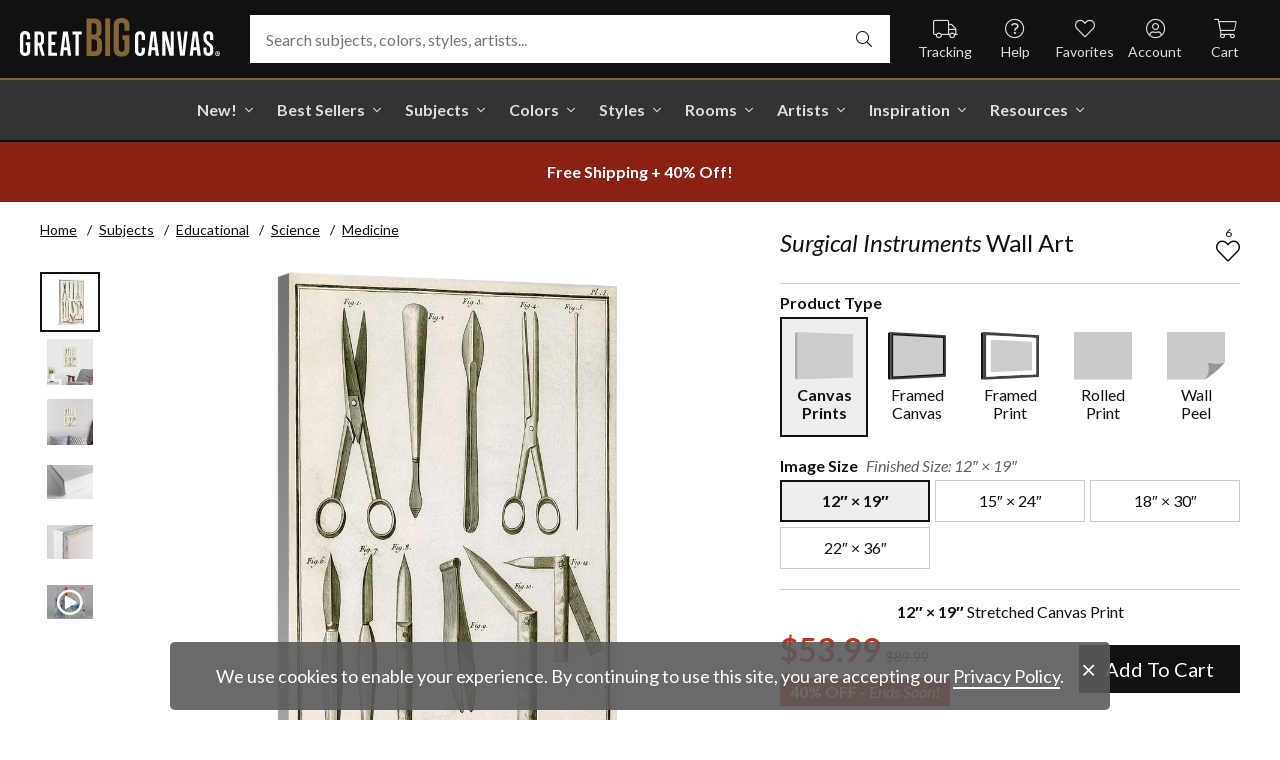

--- FILE ---
content_type: text/html; charset=utf-8
request_url: https://www.greatbigcanvas.com/view/surgical-instruments,1936112/
body_size: 28622
content:
<!DOCTYPE html>

<html lang="en">
<head>
	<meta charset="utf-8" />
	<meta name="viewport" content="width=device-width, initial-scale=1.0">
	<title>Surgical Instruments  | Great Big Canvas</title>
		<meta name="description" content="Surgical Instruments wall art for home and office decor.  Discover canvas art prints, photos, mural, big canvas art and framed wall art in GreatBigCanvas.com&#39;s va..." />
			<link rel="canonical" href="https://www.greatbigcanvas.com/view/surgical-instruments,1936112/" />
		<meta property="og:site_name" content="Great Big Canvas" />
	<meta property="og:type" content="product" />
	<meta property="og:title" content="Surgical Instruments" />
	<meta property="og:description" content="Surgical Instruments wall art for home and office decor.  Discover canvas art prints, photos, mural, big canvas art and framed wall art in GreatBigCanvas.com&#39;s varied collections." />
	<meta property="og:image" content="https://static.greatbigcanvas.com/images/singlecanvas_thick_none/pictures-now/surgical-instruments,1936112.jpg?max=800" />
	<meta property="og:price:amount" content="53.99" />
	<meta property="og:price:standard_amount" content="89.99" />
	<meta property="og:price:currency" content="USD" />
	<meta name="msvalidate.01" content="A98EA7A16980C1D1001043A13C813A21" />
	<meta name="google-site-verification" content="_tEyI0G3BR5TT-O7Rq0iIT0aZ8YA4CZhg3y08Ovg5lM" />
	<meta name="google-site-verification" content="fSjZs3hxuidH1HGVQEt06fjTjOuy_aNHnuLQBMAiFCY" />
	<meta name="y_key" content="902293d5c51222bd" />
	<script>
		(function () {
			window.gbcConfig = {
				debug: false,
				cmsRoot: 'https://static.greatbigcanvas.com/cms/'
			};
			window.vueData = {};
			window.dataLayer = [{"Debug":false,"GA4MeasurementId":"G-4LQMZDT18F","CustomerID":null,"SignedIn":false,"CustomerEmail":null,"CustomerFirstName":null,"CustomerLastName":null,"CartUrl":null}];
			window.gbcTestCommandQueue = [];
			window.gbcTest = function (command, data) {
				window.gbcTestCommandQueue.push({ command, data });
			};
		})();
	</script>
	
		
	
		<script>window.gbcConfig.useGtm = true;</script>
		<script>(function (w, d, s, l, i) { w[l] = w[l] || []; w[l].push({ 'gtm.start': new Date().getTime(), event: 'gtm.js' }); var f = d.getElementsByTagName(s)[0], j = d.createElement(s), dl = l != 'dataLayer' ? '&l=' + l : ''; j.async = true; j.src = 'https://www.googletagmanager.com/gtm.js?id=' + i + dl; f.parentNode.insertBefore(j, f); })(window, document, 'script', 'dataLayer', 'GTM-M2F5KXL');</script>
	<link rel="preconnect" href="https://fonts.gstatic.com/" crossorigin>
	<link rel="stylesheet" href="https://fonts.googleapis.com/css2?family=Lato:ital,wght@0,400;0,700;1,400;1,700&family=Marcellus&display=swap" media="print" onload="this.media='all'">
	<link rel="stylesheet" href="/content/font-awesome/css/all.min.css?v=882205407" media="print" onload="this.media='all'">
	<link rel="preload" href="/content/font-awesome/webfonts/fa-solid-900.woff2?v=882205407" as="font" type="font/woff2" crossorigin />
	<link rel="preload" href="/content/font-awesome/webfonts/fa-light-300.woff2?v=882205407" as="font" type="font/woff2" crossorigin />
	<link rel="preload" href="/content/font-awesome/webfonts/fa-brands-400.woff2?v=882205407" as="font" type="font/woff2" crossorigin />
	<link rel="preload" href="https://static.greatbigcanvas.com/images/singlecanvas_thick_none/pictures-now/surgical-instruments,1936112.jpg" as="image"/>
	<link href="/dist/utility.styles.bundle.f5e09996413313c5dd56.css" rel="stylesheet"/>
<link href="/dist/app.styles.bundle.b70f624702a0da0b56a9.css" rel="stylesheet"/>

	
	
		
	<script type="application/ld+json">{
  "@context": "https://schema.org/",
  "@type": "Product",
  "name": "Surgical Instruments Stretched Canvas Print",
  "image": [
    "https://static.greatbigcanvas.com/images/singlecanvas_thick_none/pictures-now/surgical-instruments,1936112.jpg?max=500"
  ],
  "description": "Surgical Instruments wall art for home and office decor.  Discover canvas art prints, photos, mural, big canvas art and framed wall art in GreatBigCanvas.com's varied collections.",
  "sku": "1936112",
  "mpn": "1936112_1_12x19",
  "brand": {
    "@type": "Brand",
    "name": "Great Big Canvas"
  },
  "offers": {
    "@type": "Offer",
    "url": "https://www.greatbigcanvas.com/view/surgical-instruments,1936112/",
    "priceCurrency": "USD",
    "price": "53.99",
    "priceValidUntil": "2026-03-21",
    "itemCondition": "https://schema.org/NewCondition",
    "availability": "https://schema.org/InStock",
    "seller": {
      "@type": "Organization",
      "name": "Great Big Canvas"
    }
  }
}</script>
	<script type="application/ld+json">{
  "@context": "https://schema.org/",
  "@type": "BreadcrumbList",
  "itemListElement": [
    {
      "@type": "ListItem",
      "position": 1,
      "name": "Home",
      "item": "https://www.greatbigcanvas.com/"
    },
    {
      "@type": "ListItem",
      "position": 2,
      "name": "Subjects",
      "item": "https://www.greatbigcanvas.com/subjects/"
    },
    {
      "@type": "ListItem",
      "position": 3,
      "name": "Educational",
      "item": "https://www.greatbigcanvas.com/category/educational/"
    },
    {
      "@type": "ListItem",
      "position": 4,
      "name": "Science",
      "item": "https://www.greatbigcanvas.com/category/educational/science/"
    },
    {
      "@type": "ListItem",
      "position": 5,
      "name": "Medicine",
      "item": "https://www.greatbigcanvas.com/category/educational/science/medicine/"
    }
  ]
}</script>

	
</head>
<body class="collapse-search with-new-breadcrumbs">
	
	<noscript><iframe src="https://www.googletagmanager.com/ns.html?id=GTM-M2F5KXL" height="0" width="0" style="display:none;visibility:hidden"></iframe></noscript>
	<header class="sr" aria-label="Accessibility">
		<section><a href="#main-content">Skip Menu. Navigate to content in this page</a></section>
		<section><a href="/help/accessibility/">Accessibility Assistance, opens A D A page</a></section>
	</header>
	<div id="gbc-app">
		
<div class="site-wrapper">
<div class="header-wrapper">
	<div class="top">
		<header class="main">
			<div class="menu critical icon" aria-label="main menu"><i class="fal fa-bars"></i></div>
			<div class="icon d-lg-none">	<a href="/my-favorites/" aria-label="my favorites"><i class="fal fa-heart"></i></a></div>
			<a class="logo" href="/" data-nav-track="logo">
				<img class="d-print-none" src="/content/images/gbc-logo.svg" alt="Great Big Canvas Logo" />
				<img class="d-none d-print-block" src="/content/images/gbc-logo-black.svg" alt="Great Big Canvas Logo" />
			</a>
			<div class="search">
				<gbc-autosuggest class="inverted" input-class="fluid" icon="fal fa-search"></gbc-autosuggest>
			</div>
			<div class="icon d-lg-none">
				<gbc-header-search-icon></gbc-header-search-icon>
			</div>
<div class="truck icon d-none d-lg-block">
	<a href="/help/track/" data-nav-track="main-courtesy">
		<i class="fal fa-truck" aria-hidden="true"></i>
		<span>Tracking</span>
	</a>
</div>
<div class="help icon d-none d-lg-block">
	<gbc-ddl :nav-item-model="{&quot;Text&quot;:&quot;Help&quot;,&quot;Note&quot;:null,&quot;Url&quot;:&quot;/help/&quot;,&quot;Icon&quot;:&quot;question-circle&quot;,&quot;ImageUrl&quot;:null,&quot;AltText&quot;:null,&quot;IsActive&quot;:false,&quot;IsTopLevel&quot;:true,&quot;ShowShopAllLink&quot;:false,&quot;Items&quot;:[{&quot;Text&quot;:&quot;Track Your Order&quot;,&quot;Note&quot;:null,&quot;Url&quot;:&quot;/help/track/&quot;,&quot;Icon&quot;:&quot;truck&quot;,&quot;ImageUrl&quot;:null,&quot;AltText&quot;:null,&quot;IsActive&quot;:false,&quot;IsTopLevel&quot;:false,&quot;ShowShopAllLink&quot;:false,&quot;Items&quot;:[],&quot;Layout&quot;:0,&quot;IsExternal&quot;:false,&quot;Target&quot;:null,&quot;Rel&quot;:null,&quot;ClassName&quot;:&quot;track-your-order&quot;,&quot;LayoutClassName&quot;:&quot;undefined-layout&quot;},{&quot;Text&quot;:&quot;Contact Us&quot;,&quot;Note&quot;:null,&quot;Url&quot;:&quot;/help/contact-us/&quot;,&quot;Icon&quot;:&quot;envelope&quot;,&quot;ImageUrl&quot;:null,&quot;AltText&quot;:null,&quot;IsActive&quot;:false,&quot;IsTopLevel&quot;:false,&quot;ShowShopAllLink&quot;:false,&quot;Items&quot;:[],&quot;Layout&quot;:0,&quot;IsExternal&quot;:false,&quot;Target&quot;:null,&quot;Rel&quot;:null,&quot;ClassName&quot;:&quot;contact-us&quot;,&quot;LayoutClassName&quot;:&quot;undefined-layout&quot;},{&quot;Text&quot;:&quot;Live Chat&quot;,&quot;Note&quot;:null,&quot;Url&quot;:&quot;javascript:window.activateLiveChat();&quot;,&quot;Icon&quot;:&quot;comments&quot;,&quot;ImageUrl&quot;:null,&quot;AltText&quot;:null,&quot;IsActive&quot;:false,&quot;IsTopLevel&quot;:false,&quot;ShowShopAllLink&quot;:false,&quot;Items&quot;:[],&quot;Layout&quot;:0,&quot;IsExternal&quot;:false,&quot;Target&quot;:null,&quot;Rel&quot;:null,&quot;ClassName&quot;:&quot;live-chat&quot;,&quot;LayoutClassName&quot;:&quot;undefined-layout&quot;},{&quot;Text&quot;:&quot;Privacy Policy&quot;,&quot;Note&quot;:null,&quot;Url&quot;:&quot;/help/privacy-policy/&quot;,&quot;Icon&quot;:&quot;key&quot;,&quot;ImageUrl&quot;:null,&quot;AltText&quot;:null,&quot;IsActive&quot;:false,&quot;IsTopLevel&quot;:false,&quot;ShowShopAllLink&quot;:false,&quot;Items&quot;:[],&quot;Layout&quot;:0,&quot;IsExternal&quot;:false,&quot;Target&quot;:null,&quot;Rel&quot;:null,&quot;ClassName&quot;:&quot;privacy-policy&quot;,&quot;LayoutClassName&quot;:&quot;undefined-layout&quot;},{&quot;Text&quot;:&quot;Terms of Service&quot;,&quot;Note&quot;:null,&quot;Url&quot;:&quot;/help/terms-of-service/&quot;,&quot;Icon&quot;:&quot;file-alt&quot;,&quot;ImageUrl&quot;:null,&quot;AltText&quot;:null,&quot;IsActive&quot;:false,&quot;IsTopLevel&quot;:false,&quot;ShowShopAllLink&quot;:false,&quot;Items&quot;:[],&quot;Layout&quot;:0,&quot;IsExternal&quot;:false,&quot;Target&quot;:null,&quot;Rel&quot;:null,&quot;ClassName&quot;:&quot;terms-of-service&quot;,&quot;LayoutClassName&quot;:&quot;undefined-layout&quot;},{&quot;Text&quot;:&quot;Cookie Policy&quot;,&quot;Note&quot;:null,&quot;Url&quot;:&quot;/help/cookie-policy/&quot;,&quot;Icon&quot;:&quot;cookie-bite&quot;,&quot;ImageUrl&quot;:null,&quot;AltText&quot;:null,&quot;IsActive&quot;:false,&quot;IsTopLevel&quot;:false,&quot;ShowShopAllLink&quot;:false,&quot;Items&quot;:[],&quot;Layout&quot;:0,&quot;IsExternal&quot;:false,&quot;Target&quot;:null,&quot;Rel&quot;:null,&quot;ClassName&quot;:&quot;cookie-policy&quot;,&quot;LayoutClassName&quot;:&quot;undefined-layout&quot;},{&quot;Text&quot;:&quot;Return Policy&quot;,&quot;Note&quot;:null,&quot;Url&quot;:&quot;/help/return-policy/&quot;,&quot;Icon&quot;:&quot;history&quot;,&quot;ImageUrl&quot;:null,&quot;AltText&quot;:null,&quot;IsActive&quot;:false,&quot;IsTopLevel&quot;:false,&quot;ShowShopAllLink&quot;:false,&quot;Items&quot;:[],&quot;Layout&quot;:0,&quot;IsExternal&quot;:false,&quot;Target&quot;:null,&quot;Rel&quot;:null,&quot;ClassName&quot;:&quot;return-policy&quot;,&quot;LayoutClassName&quot;:&quot;undefined-layout&quot;}],&quot;Layout&quot;:0,&quot;IsExternal&quot;:false,&quot;Target&quot;:null,&quot;Rel&quot;:null,&quot;ClassName&quot;:&quot;help&quot;,&quot;LayoutClassName&quot;:&quot;undefined-layout&quot;}" :reverse="true" class="courtesy" nav-track="main-courtesy"></gbc-ddl>
</div>
<div class="gallery icon d-none d-lg-block">
	<a href="/my-favorites/" data-nav-track="main-courtesy">
		<i class="fal fa-heart" aria-hidden="true"></i>
		<span>Favorites</span>
	</a>
</div>
<div class="account icon d-none d-lg-block">
	<gbc-ddl :nav-item-model="{&quot;Text&quot;:&quot;Account&quot;,&quot;Note&quot;:null,&quot;Url&quot;:&quot;https://www.greatbigcanvas.com/my-account/sign-in/&quot;,&quot;Icon&quot;:&quot;user-circle&quot;,&quot;ImageUrl&quot;:null,&quot;AltText&quot;:null,&quot;IsActive&quot;:false,&quot;IsTopLevel&quot;:false,&quot;ShowShopAllLink&quot;:false,&quot;Items&quot;:[{&quot;Text&quot;:&quot;Sign In&quot;,&quot;Note&quot;:null,&quot;Url&quot;:&quot;/my-account/sign-in/&quot;,&quot;Icon&quot;:null,&quot;ImageUrl&quot;:null,&quot;AltText&quot;:null,&quot;IsActive&quot;:false,&quot;IsTopLevel&quot;:false,&quot;ShowShopAllLink&quot;:false,&quot;Items&quot;:null,&quot;Layout&quot;:0,&quot;IsExternal&quot;:false,&quot;Target&quot;:null,&quot;Rel&quot;:null,&quot;ClassName&quot;:&quot;sign-in&quot;,&quot;LayoutClassName&quot;:&quot;undefined-layout&quot;},{&quot;Text&quot;:&quot;Register&quot;,&quot;Note&quot;:null,&quot;Url&quot;:&quot;/my-account/register/&quot;,&quot;Icon&quot;:null,&quot;ImageUrl&quot;:null,&quot;AltText&quot;:null,&quot;IsActive&quot;:false,&quot;IsTopLevel&quot;:false,&quot;ShowShopAllLink&quot;:false,&quot;Items&quot;:null,&quot;Layout&quot;:0,&quot;IsExternal&quot;:false,&quot;Target&quot;:null,&quot;Rel&quot;:null,&quot;ClassName&quot;:&quot;register&quot;,&quot;LayoutClassName&quot;:&quot;undefined-layout&quot;}],&quot;Layout&quot;:0,&quot;IsExternal&quot;:true,&quot;Target&quot;:&quot;_blank&quot;,&quot;Rel&quot;:&quot;noopener&quot;,&quot;ClassName&quot;:&quot;account&quot;,&quot;LayoutClassName&quot;:&quot;undefined-layout&quot;}" :reverse="true" class="courtesy">
		<template #heading>
		</template>
	</gbc-ddl>
</div>
<div class="cart critical icon">
	<a href="/cart/"data-nav-track="main-courtesy">
		<i class="fal fa-shopping-cart" aria-hidden="true"></i>
		<span>Cart</span>
<gbc-cart-indicator :initial-count="0"></gbc-cart-indicator>
	</a>
</div>
		</header>
	</div>

<nav class="main">
	<div class="scroll-area">
		<ul class="courtesy-nav">
			<li><a href="/my-account/account-information/" data-nav-track="main-courtesy"><i class="fal fa-user-circle"></i> My Account</a></li>
			<li><a href="/help/track/" data-nav-track="main-courtesy"><i class="fal fa-truck"></i> Track My Order</a></li>
			<li><a href="/my-favorites/" data-nav-track="main-courtesy"><i class="fal fa-heart"></i> My Favorites</a></li>
			<li><a href="/help/" data-nav-track="main-courtesy"><i class="fal fa-question-circle"></i> Help / Contact Us</a></li>
		</ul>
		<div class="primary">
				<div class="group-header text-layout">Shop By Pages</div>
				<ul>
						<li class="top-level item-new with-ddl text-layout">
							<div class="tab">
									<a class="link top-level" href="/category/all/?sort=age-asc" data-nav-track="main-top-item" data-nav-skip-mobile="true">New!</a>
							</div>
								<div class="ddl">
										<ul class="groups">
												<li class="item-only-found-here text-layout">
													<div class="group-header">
																	Only Found Here

													</div>
													<ul class="items">
															<li class="featured-layout">			<a href="/category/all/?exclusive=true&amp;sort=age-asc" data-nav-track="main-ddl-item-new">
				<img class="lazyload" data-src="https://static.greatbigcanvas.com/nav-items/1abf3cbc-37a8-4690-9c7b-fd410bd4264c.jpg?max=300" alt="" aria-hidden="true" />
				New Exclusives
			</a>
</li>
													</ul>
												</li>
												<li class="item-new-concepts text-layout">
													<div class="group-header">
																	New Concepts

													</div>
													<ul class="items">
															<li class="featured-layout">			<a href="/category/abstract-art/?sort=age-asc" data-nav-track="main-ddl-item-new">
				<img class="lazyload" data-src="https://static.greatbigcanvas.com/nav-items/daaf4e92-23e7-437d-919e-6a036e74b915.jpg?max=300" alt="" aria-hidden="true" />
				New Abstracts
			</a>
</li>
													</ul>
												</li>
												<li class="item-fresh-blooms text-layout">
													<div class="group-header">
																	Fresh Blooms

													</div>
													<ul class="items">
															<li class="featured-layout">			<a href="/category/florals/?sort=age-asc" data-nav-track="main-ddl-item-new">
				<img class="lazyload" data-src="https://static.greatbigcanvas.com/nav-items/dca31212-c423-4e66-8562-7e59426d951d.jpg?max=300" alt="" aria-hidden="true" />
				New Floral Art
			</a>
</li>
													</ul>
												</li>
												<li class="item-just-released text-layout">
													<div class="group-header">
																	Just Released

													</div>
													<ul class="items">
															<li class="featured-layout">			<a href="/category/photography/?sort=age-asc" data-nav-track="main-ddl-item-new">
				<img class="lazyload" data-src="https://static.greatbigcanvas.com/nav-items/3a06f444-a551-42a7-994e-0e83cf7cf31f.jpg?max=300" alt="" aria-hidden="true" />
				New Photography
			</a>
</li>
													</ul>
												</li>
										</ul>
																			<div class="shop-all">
											<a href="/category/all/?sort=age-asc" data-nav-track="main-ddl-shop-all">Shop All New!</a>
										</div>
								</div>
						</li>
						<li class="top-level item-best-sellers with-ddl text-layout">
							<div class="tab">
									<a class="link top-level" href="/best-sellers/" data-nav-track="main-top-item" data-nav-skip-mobile="true">Best Sellers</a>
							</div>
								<div class="ddl">
										<ul class="groups">
												<li class="item-featured-subject text-layout">
													<div class="group-header">
																	Featured Subject

													</div>
													<ul class="items">
															<li class="featured-layout">			<a href="/category/wildlife/" data-nav-track="main-ddl-item-best-sellers">
				<img class="lazyload" data-src="https://static.greatbigcanvas.com/nav-items/8810d2d2-d618-446b-b69b-2f2e70c4eb18.jpg?max=300" alt="" aria-hidden="true" />
				Wildlife Art
			</a>
</li>
													</ul>
												</li>
												<li class="item-best-selling-subjects text-layout">
													<div class="group-header">
																	Best Selling Subjects

													</div>
													<ul class="items">
															<li class="large-image-layout">			<a href="/category/florals/" data-nav-track="main-ddl-item-best-sellers">
				<img class="lazyload" data-src="https://static.greatbigcanvas.com/nav-items/843a68ff-1246-428f-a301-6af5ec7154ed.jpg?max=100" alt="" aria-hidden="true" />
				Florals
			</a>
</li>
															<li class="large-image-layout">			<a href="/category/cityscapes/" data-nav-track="main-ddl-item-best-sellers">
				<img class="lazyload" data-src="https://static.greatbigcanvas.com/nav-items/4b7eb354-1bba-4fb4-a199-cb5f3a530ccf.jpg?max=100" alt="" aria-hidden="true" />
				Cityscapes
			</a>
</li>
															<li class="large-image-layout">			<a href="/category/landscapes/" data-nav-track="main-ddl-item-best-sellers">
				<img class="lazyload" data-src="https://static.greatbigcanvas.com/nav-items/7b86bf5e-41c8-46c2-b7f4-a7ac94bdf399.jpg?max=100" alt="" aria-hidden="true" />
				Landscapes
			</a>
</li>
															<li class="large-image-layout">			<a href="/category/music-movies-and-tv/" data-nav-track="main-ddl-item-best-sellers">
				<img class="lazyload" data-src="https://static.greatbigcanvas.com/nav-items/488197b5-06fe-4025-9dce-699335b6b1c5.jpg?max=100" alt="" aria-hidden="true" />
				Music, Movies and TV
			</a>
</li>
													</ul>
												</li>
												<li class="item-best-selling-styles text-layout">
													<div class="group-header">
																	Best Selling Styles

													</div>
													<ul class="items">
															<li class="small-image-layout">			<a href="/category/fine-art-photography/" data-nav-track="main-ddl-item-best-sellers">
				<img class="lazyload" data-src="https://static.greatbigcanvas.com/nav-items/8359b041-88fa-4162-8344-788d320fc684.jpg?max=100" alt="" aria-hidden="true" />
				Fine Art Photography
			</a>
</li>
															<li class="small-image-layout">			<a href="/category/contemporary-art/" data-nav-track="main-ddl-item-best-sellers">
				<img class="lazyload" data-src="https://static.greatbigcanvas.com/nav-items/615fad55-cdfc-4065-becc-36d9a80e37fa.jpg?max=100" alt="" aria-hidden="true" />
				Contemporary Art
			</a>
</li>
															<li class="small-image-layout">			<a href="/category/vintage-art/" data-nav-track="main-ddl-item-best-sellers">
				<img class="lazyload" data-src="https://static.greatbigcanvas.com/nav-items/1ca5f310-4c12-496d-b83e-0c4398e5432c.jpg?max=100" alt="" aria-hidden="true" />
				Vintage Art
			</a>
</li>
															<li class="small-image-layout">			<a href="/category/abstract/" data-nav-track="main-ddl-item-best-sellers">
				<img class="lazyload" data-src="https://static.greatbigcanvas.com/nav-items/4470515d-2413-4adf-b116-6a4e9708332b.jpg?max=100" alt="" aria-hidden="true" />
				Abstract Art
			</a>
</li>
															<li class="small-image-layout">			<a href="/category/classic-art/" data-nav-track="main-ddl-item-best-sellers">
				<img class="lazyload" data-src="https://static.greatbigcanvas.com/nav-items/862b27b1-8378-4820-93ff-957064d73df1.jpg?max=100" alt="" aria-hidden="true" />
				Classic Art
			</a>
</li>
															<li class="small-image-layout">			<a href="/category/people/portraits/" data-nav-track="main-ddl-item-best-sellers">
				<img class="lazyload" data-src="https://static.greatbigcanvas.com/nav-items/1bd3c574-3f52-4e77-ab97-9271b1d5c485.jpg?max=100" alt="" aria-hidden="true" />
				Portraits
			</a>
</li>
													</ul>
												</li>
												<li class="item-best-selling-artists text-layout">
													<div class="group-header">
																	Best Selling Artists

													</div>
													<ul class="items">
															<li class="text-layout">			<a href="/category/art-treechild/?sort=age-asc" data-nav-track="main-ddl-item-best-sellers">Treechild Art</a>
</li>
															<li class="text-layout">			<a href="/category/hopper-edward/" data-nav-track="main-ddl-item-best-sellers">Edward Hopper</a>
</li>
															<li class="text-layout">			<a href="/category/winget-susan/" data-nav-track="main-ddl-item-best-sellers">Susan Winget</a>
</li>
															<li class="text-layout">			<a href="/category/vest-chris/" data-nav-track="main-ddl-item-best-sellers">Chris Vest</a>
</li>
															<li class="text-layout">			<a href="/category/sanchez-nevado-mario/" data-nav-track="main-ddl-item-best-sellers">Mario Sanchez Nevado</a>
</li>
															<li class="text-layout">			<a href="/category/otoole-tim/" data-nav-track="main-ddl-item-best-sellers">Tim O&#39;Toole</a>
</li>
															<li class="text-layout">			<a href="/category/harper-ethan/?sort=age-asc" data-nav-track="main-ddl-item-best-sellers">Ethan Harper</a>
</li>
															<li class="text-layout">			<a href="/category/vess-june-erica/?sort=age-asc" data-nav-track="main-ddl-item-best-sellers">June Erica Vess</a>
</li>
													</ul>
												</li>
										</ul>
																	</div>
						</li>
						<li class="top-level item-subjects with-ddl text-layout">
							<div class="tab">
									<a class="link top-level" href="/subjects/" data-nav-track="main-top-item" data-nav-skip-mobile="true">Subjects</a>
							</div>
								<div class="ddl">
										<ul class="groups">
												<li class="item-popular-subject text-layout">
													<div class="group-header">
																	Popular Subject

													</div>
													<ul class="items">
															<li class="featured-layout">			<a href="/category/wildlife/horse/" data-nav-track="main-ddl-item-subjects">
				<img class="lazyload" data-src="https://static.greatbigcanvas.com/nav-items/ec2fc80a-8395-4534-8930-888e035c6173.jpg?max=300" alt="" aria-hidden="true" />
				Horses
			</a>
</li>
													</ul>
												</li>
												<li class="item-landscape--seascapes text-layout">
													<div class="group-header">
																	Landscape &amp; Seascapes

													</div>
													<ul class="items">
															<li class="small-image-layout">			<a href="/category/landscapes/beaches/" data-nav-track="main-ddl-item-subjects">
				<img class="lazyload" data-src="https://static.greatbigcanvas.com/nav-items/d9eb021f-006f-4cac-9469-c8463e2c92fa.jpg?max=100" alt="" aria-hidden="true" />
				Beaches
			</a>
</li>
															<li class="small-image-layout">			<a href="/category/landscapes/countryside/" data-nav-track="main-ddl-item-subjects">
				<img class="lazyload" data-src="https://static.greatbigcanvas.com/nav-items/7901e4da-3999-49b0-9ba5-63ca35f8f575.jpg?max=100" alt="" aria-hidden="true" />
				Countryside
			</a>
</li>
															<li class="small-image-layout">			<a href="/category/landscapes/lake/" data-nav-track="main-ddl-item-subjects">
				<img class="lazyload" data-src="https://static.greatbigcanvas.com/nav-items/6192c357-b8f4-469b-9c97-a56299dd3c5c.jpg?max=100" alt="" aria-hidden="true" />
				Lakes
			</a>
</li>
															<li class="small-image-layout">			<a href="/category/landscapes/trees/forest/" data-nav-track="main-ddl-item-subjects">
				<img class="lazyload" data-src="https://static.greatbigcanvas.com/nav-items/7f994205-b626-44e3-b534-6ba1d65e18f7.jpg?max=100" alt="" aria-hidden="true" />
				Forests
			</a>
</li>
															<li class="small-image-layout">			<a href="/category/landscapes/garden/" data-nav-track="main-ddl-item-subjects">
				<img class="lazyload" data-src="https://static.greatbigcanvas.com/nav-items/2d0549ae-bd32-4c36-84a6-df6bed3a7b8c.jpg?max=100" alt="" aria-hidden="true" />
				Gardens
			</a>
</li>
															<li class="small-image-layout">			<a href="/category/landscapes/lighthouse/" data-nav-track="main-ddl-item-subjects">
				<img class="lazyload" data-src="https://static.greatbigcanvas.com/nav-items/722768f9-cce6-43a3-9bef-001c89a41458.jpg?max=100" alt="" aria-hidden="true" />
				Lighthouses
			</a>
</li>
															<li class="small-image-layout">			<a href="/category/landscapes/skyscapes/" data-nav-track="main-ddl-item-subjects">
				<img class="lazyload" data-src="https://static.greatbigcanvas.com/nav-items/d34ad15b-cad4-40d2-aa29-cb154106235d.jpg?max=100" alt="" aria-hidden="true" />
				Skyscapes
			</a>
</li>
													</ul>
												</li>
												<li class="item-florals--botanicals text-layout">
													<div class="group-header">
																	Florals &amp; Botanicals

													</div>
													<ul class="items">
															<li class="small-image-layout">			<a href="/category/florals/wildflowers/" data-nav-track="main-ddl-item-subjects">
				<img class="lazyload" data-src="https://static.greatbigcanvas.com/nav-items/309ca759-443d-450e-b6dd-dbd340d03721.jpg?max=100" alt="" aria-hidden="true" />
				Wildflowers
			</a>
</li>
															<li class="small-image-layout">			<a href="/category/florals/ferns/" data-nav-track="main-ddl-item-subjects">
				<img class="lazyload" data-src="https://static.greatbigcanvas.com/nav-items/cf053f92-b350-4354-ab20-15e2e1d07f21.jpg?max=100" alt="" aria-hidden="true" />
				Ferns
			</a>
</li>
															<li class="small-image-layout">			<a href="/category/florals/magnolia/" data-nav-track="main-ddl-item-subjects">
				<img class="lazyload" data-src="https://static.greatbigcanvas.com/nav-items/b43057a7-66d9-4c45-abaa-df4a27cd90bf.jpg?max=100" alt="" aria-hidden="true" />
				Magnolias
			</a>
</li>
															<li class="small-image-layout">			<a href="/category/florals/eucalyptus/" data-nav-track="main-ddl-item-subjects">
				<img class="lazyload" data-src="https://static.greatbigcanvas.com/nav-items/2aeadb47-238e-4c9c-b427-357ba0e9344a.jpg?max=100" alt="" aria-hidden="true" />
				Eucalyptus
			</a>
</li>
															<li class="small-image-layout">			<a href="/category/florals/dahlia/" data-nav-track="main-ddl-item-subjects">
				<img class="lazyload" data-src="https://static.greatbigcanvas.com/nav-items/4cedc06b-1e97-442c-86a1-4bc8a6345060.jpg?max=100" alt="" aria-hidden="true" />
				Dahlias
			</a>
</li>
															<li class="small-image-layout">			<a href="/category/florals/tulip/?sort=age-asc" data-nav-track="main-ddl-item-subjects">
				<img class="lazyload" data-src="https://static.greatbigcanvas.com/nav-items/9847c524-8166-4798-8b4d-6ffa99131434.jpg?max=100" alt="" aria-hidden="true" />
				Tulips
			</a>
</li>
															<li class="small-image-layout">			<a href="/category/florals/dogwood/" data-nav-track="main-ddl-item-subjects">
				<img class="lazyload" data-src="https://static.greatbigcanvas.com/nav-items/e4aa355b-56cf-4743-a114-10e66a3251fb.jpg?max=100" alt="" aria-hidden="true" />
				Dogwoods
			</a>
</li>
													</ul>
												</li>
												<li class="item-animals--wildlife text-layout">
													<div class="group-header">
																	Animals &amp; Wildlife

													</div>
													<ul class="items">
															<li class="small-image-layout">			<a href="/category/wildlife/insect-and-arachnid/butterfly/" data-nav-track="main-ddl-item-subjects">
				<img class="lazyload" data-src="https://static.greatbigcanvas.com/nav-items/9e3d224e-0312-4f65-abda-e56050f74c82.jpg?max=100" alt="" aria-hidden="true" />
				Butterflies
			</a>
</li>
															<li class="small-image-layout">			<a href="/category/wildlife/deer/" data-nav-track="main-ddl-item-subjects">
				<img class="lazyload" data-src="https://static.greatbigcanvas.com/nav-items/5418ebb6-709c-4f1e-ae74-cd70d79f424b.jpg?max=100" alt="" aria-hidden="true" />
				Deer
			</a>
</li>
															<li class="small-image-layout">			<a href="/category/wildlife/bear/" data-nav-track="main-ddl-item-subjects">
				<img class="lazyload" data-src="https://static.greatbigcanvas.com/nav-items/f79cc10f-8176-4f29-9026-1fdc263fa184.jpg?max=100" alt="" aria-hidden="true" />
				Bears
			</a>
</li>
															<li class="small-image-layout">			<a href="/category/wildlife/cow/" data-nav-track="main-ddl-item-subjects">
				<img class="lazyload" data-src="https://static.greatbigcanvas.com/nav-items/a80e6d60-974a-4186-af24-4bff1a9141b0.jpg?max=100" alt="" aria-hidden="true" />
				Cows
			</a>
</li>
															<li class="small-image-layout">			<a href="/category/wildlife/cat/" data-nav-track="main-ddl-item-subjects">
				<img class="lazyload" data-src="https://static.greatbigcanvas.com/nav-items/62d8a1ff-c868-4436-9bfb-b94b9518bef3.jpg?max=100" alt="" aria-hidden="true" />
				Cats
			</a>
</li>
															<li class="small-image-layout">			<a href="/category/wildlife/dog/" data-nav-track="main-ddl-item-subjects">
				<img class="lazyload" data-src="https://static.greatbigcanvas.com/nav-items/9e7cc126-0f18-4efa-85a4-7f606ba8103f.jpg?max=100" alt="" aria-hidden="true" />
				Dogs
			</a>
</li>
															<li class="small-image-layout">			<a href="/category/wildlife/bison-and-buffalo/" data-nav-track="main-ddl-item-subjects">
				<img class="lazyload" data-src="https://static.greatbigcanvas.com/nav-items/bd330941-268e-4b09-a42f-668392762160.jpg?max=100" alt="" aria-hidden="true" />
				Bison and Buffalo
			</a>
</li>
													</ul>
												</li>
										</ul>
																			<div class="shop-all">
											<a href="/subjects/" data-nav-track="main-ddl-shop-all">Shop All Subjects</a>
										</div>
								</div>
						</li>
						<li class="top-level item-colors with-ddl text-layout">
							<div class="tab">
									<a class="link top-level" href="/colors/" data-nav-track="main-top-item" data-nav-skip-mobile="true">Colors</a>
							</div>
								<div class="ddl">
										<ul class="groups">
												<li class="item-featured-curation text-layout">
													<div class="group-header">
																	Featured Curation

													</div>
													<ul class="items">
															<li class="featured-layout">			<a href="/category/color-palettes/taupe-linen-and-grey/" data-nav-track="main-ddl-item-colors">
				<img class="lazyload" data-src="https://static.greatbigcanvas.com/nav-items/ab6dc916-b459-4276-bdef-3941815cb783.jpg?max=300" alt="" aria-hidden="true" />
				Taupe, Linen, &amp; Grey
			</a>
</li>
													</ul>
												</li>
												<li class="item-trending text-layout">
													<div class="group-header">
																	Trending

													</div>
													<ul class="items">
															<li class="large-image-layout">			<a href="/category/black-and-white-wall-art/white/?sort=age-asc" data-nav-track="main-ddl-item-colors">
				<img class="lazyload" data-src="https://static.greatbigcanvas.com/nav-items/1f4c6c96-610c-4001-967b-d99cbab5f045.jpg?max=100" alt="" aria-hidden="true" />
				White
			</a>
</li>
															<li class="large-image-layout">			<a href="/category/brown-wall-art/truffle/" data-nav-track="main-ddl-item-colors">
				<img class="lazyload" data-src="https://static.greatbigcanvas.com/nav-items/3c0a19f5-9fc9-47d0-b798-5ab0ab0e06be.jpg?max=100" alt="" aria-hidden="true" />
				Truffle Brown
			</a>
</li>
															<li class="large-image-layout">			<a href="/category/color-palettes/matcha/" data-nav-track="main-ddl-item-colors">
				<img class="lazyload" data-src="https://static.greatbigcanvas.com/nav-items/cb95aa32-790c-4902-9c13-d9c4118e0949.jpg?max=100" alt="" aria-hidden="true" />
				Matcha
			</a>
</li>
															<li class="large-image-layout">			<a href="/category/blue-wall-art/" data-nav-track="main-ddl-item-colors">
				<img class="lazyload" data-src="https://static.greatbigcanvas.com/nav-items/ea4060b4-713b-42ba-9f45-38bcb410c541.jpg?max=100" alt="" aria-hidden="true" />
				Blue
			</a>
</li>
													</ul>
												</li>
												<li class="item-hues text-layout">
													<div class="group-header">
																	Hues

													</div>
													<ul class="items">
															<li class="small-image-layout">			<a href="/category/red-wall-art/" data-nav-track="main-ddl-item-colors">
				<img class="lazyload" data-src="https://static.greatbigcanvas.com/nav-items/10952d53-f335-4321-9c03-99c59c4ec52d.jpg?max=100" alt="" aria-hidden="true" />
				Red
			</a>
</li>
															<li class="small-image-layout">			<a href="/category/yellow-wall-art/" data-nav-track="main-ddl-item-colors">
				<img class="lazyload" data-src="https://static.greatbigcanvas.com/nav-items/721d4a46-f26f-4d77-9dd2-61b4b79aef08.jpg?max=100" alt="" aria-hidden="true" />
				Yellow
			</a>
</li>
															<li class="small-image-layout">			<a href="/category/orange-wall-art/" data-nav-track="main-ddl-item-colors">
				<img class="lazyload" data-src="https://static.greatbigcanvas.com/nav-items/7ab55ff5-afeb-4826-b79b-f2f66abed15f.jpg?max=100" alt="" aria-hidden="true" />
				Orange
			</a>
</li>
															<li class="small-image-layout">			<a href="/category/pink-wall-art/" data-nav-track="main-ddl-item-colors">
				<img class="lazyload" data-src="https://static.greatbigcanvas.com/nav-items/c292b2de-6e3d-4dac-aeae-1d77c44bcaf4.jpg?max=100" alt="" aria-hidden="true" />
				Pink
			</a>
</li>
															<li class="small-image-layout">			<a href="/category/green-wall-art/" data-nav-track="main-ddl-item-colors">
				<img class="lazyload" data-src="https://static.greatbigcanvas.com/nav-items/1c14364a-e470-434c-9052-89bf2138b45e.jpg?max=100" alt="" aria-hidden="true" />
				Green
			</a>
</li>
															<li class="small-image-layout">			<a href="/category/blue-wall-art/" data-nav-track="main-ddl-item-colors">
				<img class="lazyload" data-src="https://static.greatbigcanvas.com/nav-items/9cfaa245-3ba5-470a-8e46-68815e8c2840.jpg?max=100" alt="" aria-hidden="true" />
				Blue
			</a>
</li>
															<li class="small-image-layout">			<a href="/category/purple-wall-art/" data-nav-track="main-ddl-item-colors">
				<img class="lazyload" data-src="https://static.greatbigcanvas.com/nav-items/c594e015-3730-4406-a896-dd8d2964b971.jpg?max=100" alt="" aria-hidden="true" />
				Purple
			</a>
</li>
													</ul>
												</li>
												<li class="item-palettes text-layout">
													<div class="group-header">
																	Palettes

													</div>
													<ul class="items">
															<li class="small-image-layout">			<a href="/category/color-palettes/warm-and-cozy/" data-nav-track="main-ddl-item-colors">
				<img class="lazyload" data-src="https://static.greatbigcanvas.com/nav-items/f6311b28-3415-4354-80a2-0f928cea8722.jpg?max=100" alt="" aria-hidden="true" />
				Warm &amp; Cozy
			</a>
</li>
															<li class="small-image-layout">			<a href="/category/color-palettes/black-and-tan/" data-nav-track="main-ddl-item-colors">
				<img class="lazyload" data-src="https://static.greatbigcanvas.com/nav-items/6df52597-c217-4188-b600-40b604bf41e9.jpg?max=100" alt="" aria-hidden="true" />
				Black &amp; Tan
			</a>
</li>
															<li class="small-image-layout">			<a href="/category/metallic-wall-art/?sort=age-asc" data-nav-track="main-ddl-item-colors">
				<img class="lazyload" data-src="https://static.greatbigcanvas.com/nav-items/1003c1e9-1d9f-4d30-8631-5611dc096dfa.jpg?max=100" alt="" aria-hidden="true" />
				Metallic
			</a>
</li>
															<li class="small-image-layout">			<a href="/category/color-palettes/rust/?sort=age-asc" data-nav-track="main-ddl-item-colors">
				<img class="lazyload" data-src="https://static.greatbigcanvas.com/nav-items/0a0167dc-263e-48fc-9512-3de717f0e01b.jpg?max=100" alt="" aria-hidden="true" />
				Rust
			</a>
</li>
															<li class="small-image-layout">			<a href="/category/color-palettes/turquoise-and-teal/?sort=age-asc" data-nav-track="main-ddl-item-colors">
				<img class="lazyload" data-src="https://static.greatbigcanvas.com/nav-items/79b7c041-a3ac-47df-b9e2-e3b162e7213d.jpg?max=100" alt="" aria-hidden="true" />
				Turquoise &amp; Teal
			</a>
</li>
													</ul>
												</li>
										</ul>
																			<div class="shop-all">
											<a href="/colors/" data-nav-track="main-ddl-shop-all">Shop All Colors</a>
										</div>
								</div>
						</li>
						<li class="top-level item-styles with-ddl text-layout">
							<div class="tab">
									<a class="link top-level" href="/styles/" data-nav-track="main-top-item" data-nav-skip-mobile="true">Styles</a>
							</div>
								<div class="ddl">
										<ul class="groups">
												<li class="item-featured-style text-layout">
													<div class="group-header">
																	Featured Style

													</div>
													<ul class="items">
															<li class="featured-layout">			<a href="/category/black-and-white-portraits/" data-nav-track="main-ddl-item-styles">
				<img class="lazyload" data-src="https://static.greatbigcanvas.com/nav-items/a8ba8aba-f262-4597-a0e5-10d921cb2891.jpg?max=300" alt="" aria-hidden="true" />
				Black and White Portraits
			</a>
</li>
													</ul>
												</li>
												<li class="item-popular text-layout">
													<div class="group-header">
																	Popular

													</div>
													<ul class="items">
															<li class="large-image-layout">			<a href="/category/vintage-art/" data-nav-track="main-ddl-item-styles">
				<img class="lazyload" data-src="https://static.greatbigcanvas.com/nav-items/388833e8-1d42-446c-a19c-1bd46027fdd6.jpg?max=100" alt="" aria-hidden="true" />
				Vintage Art
			</a>
</li>
															<li class="large-image-layout">			<a href="/category/contemporary-art/" data-nav-track="main-ddl-item-styles">
				<img class="lazyload" data-src="https://static.greatbigcanvas.com/nav-items/c9dee0fb-0981-42b6-905e-f7fb59e4271b.jpg?max=100" alt="" aria-hidden="true" />
				Contemporary Art
			</a>
</li>
															<li class="large-image-layout">			<a href="/category/pop-art/" data-nav-track="main-ddl-item-styles">
				<img class="lazyload" data-src="https://static.greatbigcanvas.com/nav-items/ea22d4d1-f5ff-4257-829b-9245f6f68f8a.jpg?max=100" alt="" aria-hidden="true" />
				Pop Art
			</a>
</li>
															<li class="large-image-layout">			<a href="/category/people/figurative/?sort=age-asc" data-nav-track="main-ddl-item-styles">
				<img class="lazyload" data-src="https://static.greatbigcanvas.com/nav-items/986ede7b-f36c-42da-8d4f-3e2c5dcfe515.jpg?max=100" alt="" aria-hidden="true" />
				Figurative Art
			</a>
</li>
													</ul>
												</li>
												<li class="item-art-styles text-layout">
													<div class="group-header">
																	Art Styles

													</div>
													<ul class="items">
															<li class="small-image-layout">			<a href="/category/classic-art/classic-art-by-period/romanticism/" data-nav-track="main-ddl-item-styles">
				<img class="lazyload" data-src="https://static.greatbigcanvas.com/nav-items/31404e09-e748-482a-bc9f-cd4fc211f0bd.jpg?max=100" alt="" aria-hidden="true" />
				Romanticism
			</a>
</li>
															<li class="small-image-layout">			<a href="/category/classic-art/classic-art-by-period/modern-art/art-nouveau/" data-nav-track="main-ddl-item-styles">
				<img class="lazyload" data-src="https://static.greatbigcanvas.com/nav-items/16f0d8d0-4c9c-4b87-a355-082ce089aab0.jpg?max=100" alt="" aria-hidden="true" />
				Art Nouveau
			</a>
</li>
															<li class="small-image-layout">			<a href="/category/classic-art/classic-art-by-period/modern-art/realism/" data-nav-track="main-ddl-item-styles">
				<img class="lazyload" data-src="https://static.greatbigcanvas.com/nav-items/50f28fef-5ba9-4979-8907-59e3113b0f30.jpg?max=100" alt="" aria-hidden="true" />
				Realism
			</a>
</li>
															<li class="small-image-layout">			<a href="/category/classic-art/classic-art-by-period/modern-art/impressionism/" data-nav-track="main-ddl-item-styles">
				<img class="lazyload" data-src="https://static.greatbigcanvas.com/nav-items/500e3b40-d247-4f88-9142-f0bf9e0fe3b6.jpg?max=100" alt="" aria-hidden="true" />
				Impressionism
			</a>
</li>
															<li class="small-image-layout">			<a href="/category/classic-art/classic-art-by-period/modern-art/art-deco/" data-nav-track="main-ddl-item-styles">
				<img class="lazyload" data-src="https://static.greatbigcanvas.com/nav-items/8163690b-d4b2-4271-a6b1-3c4679a1baef.jpg?max=100" alt="" aria-hidden="true" />
				Art Deco
			</a>
</li>
															<li class="small-image-layout">			<a href="/category/classic-art/classic-art-by-period/modern-art/cubism/" data-nav-track="main-ddl-item-styles">
				<img class="lazyload" data-src="https://static.greatbigcanvas.com/nav-items/a78bcdf7-cad2-4b94-9b02-e4e769ab5d88.jpg?max=100" alt="" aria-hidden="true" />
				Cubism
			</a>
</li>
															<li class="small-image-layout">			<a href="/category/classic-art/classic-art-by-period/modern-art/" data-nav-track="main-ddl-item-styles">
				<img class="lazyload" data-src="https://static.greatbigcanvas.com/nav-items/24f4a6a4-96cc-452b-9e44-34d37024de4f.jpg?max=100" alt="" aria-hidden="true" />
				Modern Art
			</a>
</li>
													</ul>
												</li>
												<li class="item-decor-styles text-layout">
													<div class="group-header">
																	Decor Styles

													</div>
													<ul class="items">
															<li class="small-image-layout">			<a href="/category/art-by-decor-style/transitional/" data-nav-track="main-ddl-item-styles">
				<img class="lazyload" data-src="https://static.greatbigcanvas.com/nav-items/fc63ada1-5ae0-4e84-8b50-5d08737976d7.jpg?max=100" alt="" aria-hidden="true" />
				Transitional
			</a>
</li>
															<li class="small-image-layout">			<a href="/category/art-by-decor-style/bohemian/?sort=age-asc" data-nav-track="main-ddl-item-styles">
				<img class="lazyload" data-src="https://static.greatbigcanvas.com/nav-items/414b9203-91b5-413d-87df-8cf9ec8f21e0.jpg?max=100" alt="" aria-hidden="true" />
				Bohemian
			</a>
</li>
															<li class="small-image-layout">			<a href="/category/art-by-decor-style/mid-century-modern/" data-nav-track="main-ddl-item-styles">
				<img class="lazyload" data-src="https://static.greatbigcanvas.com/nav-items/8063aa48-9e53-4999-bf34-5e28cc1ee5c9.jpg?max=100" alt="" aria-hidden="true" />
				Mid-Century Modern
			</a>
</li>
															<li class="small-image-layout">			<a href="/category/art-by-decor-style/eclectic" data-nav-track="main-ddl-item-styles">
				<img class="lazyload" data-src="https://static.greatbigcanvas.com/nav-items/7179387c-f48a-451b-9f2e-9a9cdab06b68.jpg?max=100" alt="" aria-hidden="true" />
				Eclectic
			</a>
</li>
															<li class="small-image-layout">			<a href="/category/art-by-decor-style/coastal/" data-nav-track="main-ddl-item-styles">
				<img class="lazyload" data-src="https://static.greatbigcanvas.com/nav-items/8d1c2723-9361-467c-926a-471e321db2b7.jpg?max=100" alt="" aria-hidden="true" />
				Coastal
			</a>
</li>
															<li class="small-image-layout">			<a href="/category/art-by-decor-style/traditional/" data-nav-track="main-ddl-item-styles">
				<img class="lazyload" data-src="https://static.greatbigcanvas.com/nav-items/139c98f8-f4e6-44da-9113-3186dec5e5f3.jpg?max=100" alt="" aria-hidden="true" />
				Traditional
			</a>
</li>
													</ul>
												</li>
										</ul>
																			<div class="shop-all">
											<a href="/styles/" data-nav-track="main-ddl-shop-all">Shop All Styles</a>
										</div>
								</div>
						</li>
						<li class="top-level item-rooms with-ddl text-layout">
							<div class="tab">
									<a class="link top-level" href="/rooms/" data-nav-track="main-top-item" data-nav-skip-mobile="true">Rooms</a>
							</div>
								<div class="ddl">
										<ul class="groups">
												<li class="item-featured-art-by-room text-layout">
													<div class="group-header">
																	Featured Art By Room

													</div>
													<ul class="items">
															<li class="featured-layout">			<a href="/category/art-by-room/bedroom-art/" data-nav-track="main-ddl-item-rooms">
				<img class="lazyload" data-src="https://static.greatbigcanvas.com/nav-items/11de6801-2625-4f39-b064-fcebc1d2075c.jpg?max=300" alt="" aria-hidden="true" />
				Bedroom Art
			</a>
</li>
													</ul>
												</li>
												<li class="item-popular-rooms text-layout">
													<div class="group-header">
																	Popular Rooms

													</div>
													<ul class="items">
															<li class="large-image-layout">			<a href="/category/art-by-room/living-room-art/" data-nav-track="main-ddl-item-rooms">
				<img class="lazyload" data-src="https://static.greatbigcanvas.com/nav-items/45978744-4054-4b4b-b8b6-cc7848889696.jpg?max=100" alt="" aria-hidden="true" />
				Living Room
			</a>
</li>
															<li class="large-image-layout">			<a href="/category/art-by-room/dining-room-art/" data-nav-track="main-ddl-item-rooms">
				<img class="lazyload" data-src="https://static.greatbigcanvas.com/nav-items/8ebfa687-036c-48bf-afed-ed38ac8046f0.jpg?max=100" alt="" aria-hidden="true" />
				Dining Room
			</a>
</li>
															<li class="large-image-layout">			<a href="/category/art-by-room/kitchen-wall-art/" data-nav-track="main-ddl-item-rooms">
				<img class="lazyload" data-src="https://static.greatbigcanvas.com/nav-items/51c8322f-7eab-4afe-b358-57c3252f6029.jpg?max=100" alt="" aria-hidden="true" />
				Kitchen
			</a>
</li>
															<li class="large-image-layout">			<a href="/category/art-by-room/bathroom-art/" data-nav-track="main-ddl-item-rooms">
				<img class="lazyload" data-src="https://static.greatbigcanvas.com/nav-items/f01dd67b-8e63-43cf-b866-4d63d8bff0fd.jpg?max=100" alt="" aria-hidden="true" />
				Bathroom
			</a>
</li>
													</ul>
												</li>
												<li class="item-other-spaces text-layout">
													<div class="group-header">
																	Other Spaces

													</div>
													<ul class="items">
															<li class="large-image-layout">			<a href="/category/art-by-room/office-art/" data-nav-track="main-ddl-item-rooms">
				<img class="lazyload" data-src="https://static.greatbigcanvas.com/nav-items/aa6d37df-c244-4c43-87d3-03ad09e88572.jpg?max=100" alt="" aria-hidden="true" />
				Office
			</a>
</li>
															<li class="large-image-layout">			<a href="/category/art-by-room/entryway-art/" data-nav-track="main-ddl-item-rooms">
				<img class="lazyload" data-src="https://static.greatbigcanvas.com/nav-items/a9f7bb97-a672-4f56-bae9-dbd05e05a81a.jpg?max=100" alt="" aria-hidden="true" />
				Foyer &amp; Entryways
			</a>
</li>
															<li class="large-image-layout">			<a href="/category/art-by-room/childrens-art/" data-nav-track="main-ddl-item-rooms">
				<img class="lazyload" data-src="https://static.greatbigcanvas.com/nav-items/d19a740a-aa25-4580-afa3-5eacd5d53937.jpg?max=100" alt="" aria-hidden="true" />
				Children&#39;s Room
			</a>
</li>
															<li class="large-image-layout">			<a href="/category/art-by-room/home-gym-art/" data-nav-track="main-ddl-item-rooms">
				<img class="lazyload" data-src="https://static.greatbigcanvas.com/nav-items/3b9624b2-c364-478b-8df7-caed74aeb0ab.jpg?max=100" alt="" aria-hidden="true" />
				Home Gym
			</a>
</li>
													</ul>
												</li>
												<li class="item-art-by-decor-style text-layout">
													<div class="group-header">
																	Art by Decor Style

													</div>
													<ul class="items">
															<li class="text-layout">			<a href="/category/art-by-decor-style/farmhouse-art/" data-nav-track="main-ddl-item-rooms">Farmhouse</a>
</li>
															<li class="text-layout">			<a href="/category/art-by-decor-style/mid-century-modern/" data-nav-track="main-ddl-item-rooms">Mid Century Modern</a>
</li>
															<li class="text-layout">			<a href="/category/art-by-decor-style/glam-art/" data-nav-track="main-ddl-item-rooms">Glam</a>
</li>
															<li class="text-layout">			<a href="/category/art-by-decor-style/bohemian-art/" data-nav-track="main-ddl-item-rooms">Bohemian</a>
</li>
															<li class="text-layout">			<a href="/category/art-by-decor-style/coastal-art/" data-nav-track="main-ddl-item-rooms">Coastal</a>
</li>
															<li class="text-layout">			<a href="/category/art-by-decor-style/traditional-art/" data-nav-track="main-ddl-item-rooms">Traditional</a>
</li>
															<li class="text-layout">			<a href="/category/art-by-decor-style/scandinavian-art/" data-nav-track="main-ddl-item-rooms">Scandinavian</a>
</li>
															<li class="text-layout">			<a href="/category/art-by-decor-style/minimalist-art/" data-nav-track="main-ddl-item-rooms">Minimalist</a>
</li>
															<li class="text-layout">			<a href="/category/art-by-decor-style/contemporary-and-modern/" data-nav-track="main-ddl-item-rooms">Contemporary &amp; Modern</a>
</li>
															<li class="text-layout">			<a href="/category/art-by-decor-style/brutalism/" data-nav-track="main-ddl-item-rooms">Brutalism</a>
</li>
													</ul>
												</li>
										</ul>
																			<div class="shop-all">
											<a href="/rooms/" data-nav-track="main-ddl-shop-all">Shop All Rooms</a>
										</div>
								</div>
						</li>
						<li class="top-level item-artists with-ddl text-layout">
							<div class="tab">
									<a class="link top-level" href="/artists/" data-nav-track="main-top-item" data-nav-skip-mobile="true">Artists</a>
							</div>
								<div class="ddl">
										<ul class="groups">
												<li class="item-trending-artist text-layout">
													<div class="group-header">
																	Trending Artist

													</div>
													<ul class="items">
															<li class="featured-layout">			<a href="/category/studio-the-miuus/" data-nav-track="main-ddl-item-artists">
				<img class="lazyload" data-src="https://static.greatbigcanvas.com/nav-items/8b6f0b67-2cb1-4055-8ef8-8d7606ed66f4.jpg?max=300" alt="" aria-hidden="true" />
				The Miuus Studio
			</a>
</li>
													</ul>
												</li>
												<li class="item-contemporary-artists text-layout">
													<div class="group-header">
																	Contemporary Artists

													</div>
													<ul class="items">
															<li class="large-image-layout">			<a href="/category/henrique-mario/" data-nav-track="main-ddl-item-artists">
				<img class="lazyload" data-src="https://static.greatbigcanvas.com/nav-items/f2af0441-92e6-4227-8bb9-7ef7b8b5257c.jpg?max=100" alt="" aria-hidden="true" />
				Mario Henrique
			</a>
</li>
															<li class="large-image-layout">			<a href="/category/tkachenko-victor/" data-nav-track="main-ddl-item-artists">
				<img class="lazyload" data-src="https://static.greatbigcanvas.com/nav-items/b388c1cb-86ff-4fd8-823d-f1b9ef7d7dd3.jpg?max=100" alt="" aria-hidden="true" />
				Victor Tkachenko
			</a>
</li>
															<li class="large-image-layout">			<a href="/category/barnes-victoria/?sort=age-asc" data-nav-track="main-ddl-item-artists">
				<img class="lazyload" data-src="https://static.greatbigcanvas.com/nav-items/33af0f93-64c1-44a7-8ab6-6b30f85b0d50.jpg?max=100" alt="" aria-hidden="true" />
				Victoria Barnes
			</a>
</li>
															<li class="large-image-layout">			<a href="/category/vess-june-erica/?sort=age-asc" data-nav-track="main-ddl-item-artists">
				<img class="lazyload" data-src="https://static.greatbigcanvas.com/nav-items/6315b69a-2051-4c89-9bbb-e38f55d5fb2e.jpg?max=100" alt="" aria-hidden="true" />
				June Erica Vess
			</a>
</li>
													</ul>
												</li>
												<li class="item-classic-artists text-layout">
													<div class="group-header">
																	Classic Artists

													</div>
													<ul class="items">
															<li class="large-image-layout">			<a href="/category/morisot-berthe/" data-nav-track="main-ddl-item-artists">
				<img class="lazyload" data-src="https://static.greatbigcanvas.com/nav-items/c0693e61-64a4-4971-8a47-8d78109bd177.jpg?max=100" alt="" aria-hidden="true" />
				Berthe Morisot
			</a>
</li>
															<li class="large-image-layout">			<a href="/category/degas-edgar/" data-nav-track="main-ddl-item-artists">
				<img class="lazyload" data-src="https://static.greatbigcanvas.com/nav-items/f2d05985-98cc-4fd6-823b-969328692a27.jpg?max=100" alt="" aria-hidden="true" />
				Edgar Degas
			</a>
</li>
															<li class="large-image-layout">			<a href="/category/van-gogh-vincent/" data-nav-track="main-ddl-item-artists">
				<img class="lazyload" data-src="https://static.greatbigcanvas.com/nav-items/6ecc0056-d1a8-4321-8b2c-c44ca7281697.jpg?max=100" alt="" aria-hidden="true" />
				Vincent Van Gogh
			</a>
</li>
															<li class="large-image-layout">			<a href="/category/williams-albert/" data-nav-track="main-ddl-item-artists">
				<img class="lazyload" data-src="https://static.greatbigcanvas.com/nav-items/0b496278-5219-4591-aa7a-3dab945feeb5.jpg?max=100" alt="" aria-hidden="true" />
				Albert Williams
			</a>
</li>
													</ul>
												</li>
												<li class="item-featured-photographers text-layout">
													<div class="group-header">
																	Featured Photographers

													</div>
													<ul class="items">
															<li class="large-image-layout">			<a href="/category/malovrh-milan/" data-nav-track="main-ddl-item-artists">
				<img class="lazyload" data-src="https://static.greatbigcanvas.com/nav-items/8e2f2492-4893-4cc6-9e8f-18718b59462b.jpg?max=100" alt="" aria-hidden="true" />
				Milan Malovrh
			</a>
</li>
															<li class="large-image-layout">			<a href="/category/van-de-goor-lars/" data-nav-track="main-ddl-item-artists">
				<img class="lazyload" data-src="https://static.greatbigcanvas.com/nav-items/9e32ae8c-0dfb-42c4-b21b-23e09aa89a11.jpg?max=100" alt="" aria-hidden="true" />
				Lars Van De Goor
			</a>
</li>
															<li class="large-image-layout">			<a href="/category/adams-ansel/" data-nav-track="main-ddl-item-artists">
				<img class="lazyload" data-src="https://static.greatbigcanvas.com/nav-items/ad235d0b-aee9-4da2-9a75-a26b866a1e69.jpg?max=100" alt="" aria-hidden="true" />
				Ansel Adams
			</a>
</li>
															<li class="large-image-layout">			<a href="/category/pipe-ben/" data-nav-track="main-ddl-item-artists">
				<img class="lazyload" data-src="https://static.greatbigcanvas.com/nav-items/b835f81f-cd28-4988-a9fc-f3e39a2a1a81.jpg?max=100" alt="" aria-hidden="true" />
				Ben Pipe
			</a>
</li>
													</ul>
												</li>
										</ul>
																			<div class="shop-all">
											<a href="/artists/" data-nav-track="main-ddl-shop-all">Shop All Artists</a>
										</div>
								</div>
						</li>
				</ul>
				<div class="group-header text-layout">Inspiration</div>
				<ul>
						<li class="top-level item-inspiration with-ddl text-layout">
							<div class="tab">
									<a class="link top-level" href="/inspiration/" data-nav-track="main-top-item" data-nav-skip-mobile="true">Inspiration</a>
							</div>
								<div class="ddl">
										<ul class="groups">
												<li class="item-style-tips text-layout">
													<div class="group-header">
																	Style Tips

													</div>
													<ul class="items">
															<li class="text-layout">			<a href="/curators-corner/art-for-your-zodiac/" data-nav-track="main-ddl-item-inspiration">Art For Your Zodiac Sign</a>
</li>
															<li class="text-layout">			<a href="/curators-corner/identify-your-decor-style/" data-nav-track="main-ddl-item-inspiration">Identify Your Decor Style</a>
</li>
															<li class="text-layout">			<a href="/rooms/living-room/" data-nav-track="main-ddl-item-inspiration">Living Room Ideas</a>
</li>
															<li class="text-layout">			<a href="/commercial-wall-art/" data-nav-track="main-ddl-item-inspiration">Art for Commercial Spaces</a>
</li>
													</ul>
												</li>
												<li class="item-from-the-blog text-layout">
													<div class="group-header">
																	From the Blog

													</div>
													<ul class="items">
															<li class="text-layout">			<a href="/inspiration/what-is-japandi-interior-design-and-how-you-can-create-the-look/" data-nav-track="main-ddl-item-inspiration">What is Japandi?</a>
</li>
															<li class="text-layout">			<a href="/inspiration/how-to-make-an-art-gallery-wall/" data-nav-track="main-ddl-item-inspiration">Art Gallery Wall Tips</a>
</li>
															<li class="text-layout">			<a href="/inspiration/behind-the-artist-eliza-southwood/" data-nav-track="main-ddl-item-inspiration">Artist Spotlight: Eliza Southwood</a>
</li>
															<li class="text-layout">			<a href="/inspiration/the-health-benefits-of-wall-art/" data-nav-track="main-ddl-item-inspiration">The Health Benefits of Wall Art</a>
</li>
													</ul>
												</li>
										</ul>
																			<div class="shop-all">
											<a href="/inspiration/" data-nav-track="main-ddl-shop-all">Shop All Inspiration</a>
										</div>
								</div>
						</li>
				</ul>
				<div class="group-header text-layout">Resources</div>
				<ul>
						<li class="top-level item-resources with-ddl text-layout">
							<div class="tab">
									<a class="link top-level" href="/resources/" data-nav-track="main-top-item" data-nav-skip-mobile="true">Resources</a>
							</div>
								<div class="ddl">
										<ul class="groups">
												<li class="item-commercial-solutions text-layout">
													<div class="group-header">
																	Commercial Solutions

													</div>
													<ul class="items">
															<li class="featured-layout">			<a href="/trade-solutions/" data-nav-track="main-ddl-item-resources">
				<img class="lazyload" data-src="https://static.greatbigcanvas.com/nav-items/8557b47f-06d4-452e-8567-c2c257e6d5fe.jpg?max=300" alt="" aria-hidden="true" />
				Trade Program
			</a>
</li>
													</ul>
												</li>
												<li class="item-about text-layout">
													<div class="group-header">
																	About

													</div>
													<ul class="items">
															<li class="text-layout">			<a href="/about-us/our-company/" data-nav-track="main-ddl-item-resources">Our Company</a>
</li>
															<li class="text-layout">			<a href="/products/" data-nav-track="main-ddl-item-resources">Our Products</a>
</li>
															<li class="text-layout">			<a href="/trade-solutions/" data-nav-track="main-ddl-item-resources">Trade Program</a>
</li>
															<li class="text-layout">			<a href="/gift-cards/" data-nav-track="main-ddl-item-resources">Gift Cards</a>
</li>
													</ul>
												</li>
												<li class="item-tips text-layout">
													<div class="group-header">
																	Tips

													</div>
													<ul class="items">
															<li class="text-layout">			<a href="/inspiration/how-to-hang-your-art/" data-nav-track="main-ddl-item-resources">How to Hang Your Art</a>
</li>
															<li class="text-layout">			<a href="/inspiration/how-to-choose-the-right-size-wall-art/" data-nav-track="main-ddl-item-resources">Selecting the Right Size Art</a>
</li>
															<li class="text-layout">			<a href="/inspiration/framed-vs-unframed-canvases/" data-nav-track="main-ddl-item-resources">Choosing Framed vs Unframed Canvas</a>
</li>
															<li class="text-layout">			<a href="/inspiration/how-to-choose-and-place-large-wall-art/" data-nav-track="main-ddl-item-resources">Shopping for Large Art</a>
</li>
													</ul>
												</li>
										</ul>
																	</div>
						</li>
				</ul>
		</div>
	</div>
	<div class="slideout">
		<ul>
			<li><span class="back group-header"><i class="fal fa-chevron-left"></i> Back</span></li>
			<li class="header title-2 mb-2"></li>
			<li class="shop-all"></li>
		</ul>
		<div class="items"></div>
	</div>
</nav>
</div>
<div class="mobile-search d-lg-none">
	<gbc-autosuggest class="inverted" input-class="fluid" icon="fal fa-search"></gbc-autosuggest>
</div>
<div id="menu-modal-transparency"></div>
	<gbc-site-banner :promotion="{&quot;ID&quot;:&quot;30b9d859-7600-4c21-a2e4-d97691e45148&quot;,&quot;Coupon&quot;:null,&quot;AppliesToShipping&quot;:true,&quot;Amount&quot;:0,&quot;CouponIsValid&quot;:true,&quot;Banner&quot;:&quot;Free Shipping + 40% Off!&quot;,&quot;IsTiered&quot;:true,&quot;HideHomePageBanner&quot;:false,&quot;Teaser&quot;:&quot;&quot;,&quot;Message&quot;:&quot;Get Free Shipping \u0026 Still Save 40%&quot;,&quot;ButtonText&quot;:&quot;Shop Best Sellers&quot;,&quot;ButtonUrl&quot;:&quot;/category/all/?sort=featured-desc&quot;,&quot;ShowMegaBanner&quot;:true}"></gbc-site-banner>

	<div class="body-wrapper" id="main-content">
		
<gbc-pdp :configurations="[{&quot;Configuration&quot;:{&quot;products&quot;:{&quot;Prompt&quot;:&quot;Product Type&quot;,&quot;CombineSizes&quot;:false,&quot;AllowSizeOverlap&quot;:false,&quot;UseSingleNameLabel&quot;:false,&quot;CssClassName&quot;:&quot;product-row&quot;,&quot;ProductTypesOrGroups&quot;:[{&quot;ShowOnImageLists&quot;:true,&quot;OfferDustCover&quot;:false,&quot;OutOfStock&quot;:false,&quot;StockWarning&quot;:null,&quot;Sizes&quot;:[{&quot;ID&quot;:525,&quot;Width&quot;:12,&quot;Height&quot;:19,&quot;Area&quot;:228,&quot;IsEmpty&quot;:false,&quot;SizeDisplayModel&quot;:{&quot;Width&quot;:12,&quot;Height&quot;:19,&quot;WidthCm&quot;:30,&quot;HeightCm&quot;:48,&quot;Inches&quot;:&quot;12″ &#215; 19″&quot;,&quot;Centimeters&quot;:&quot;30 &#215; 48 cm&quot;},&quot;FinishedSizeDisplayModel&quot;:{&quot;Width&quot;:12,&quot;Height&quot;:19,&quot;WidthCm&quot;:30.5,&quot;HeightCm&quot;:48.3,&quot;Inches&quot;:&quot;12″ &#215; 19″&quot;,&quot;Centimeters&quot;:&quot;30.5 &#215; 48.3 cm&quot;}},{&quot;ID&quot;:42,&quot;Width&quot;:15,&quot;Height&quot;:24,&quot;Area&quot;:360,&quot;IsEmpty&quot;:false,&quot;SizeDisplayModel&quot;:{&quot;Width&quot;:15,&quot;Height&quot;:24,&quot;WidthCm&quot;:38,&quot;HeightCm&quot;:60,&quot;Inches&quot;:&quot;15″ &#215; 24″&quot;,&quot;Centimeters&quot;:&quot;38 &#215; 60 cm&quot;},&quot;FinishedSizeDisplayModel&quot;:{&quot;Width&quot;:15,&quot;Height&quot;:24,&quot;WidthCm&quot;:38.1,&quot;HeightCm&quot;:61,&quot;Inches&quot;:&quot;15″ &#215; 24″&quot;,&quot;Centimeters&quot;:&quot;38.1 &#215; 61 cm&quot;}},{&quot;ID&quot;:79,&quot;Width&quot;:18,&quot;Height&quot;:30,&quot;Area&quot;:540,&quot;IsEmpty&quot;:false,&quot;SizeDisplayModel&quot;:{&quot;Width&quot;:18,&quot;Height&quot;:30,&quot;WidthCm&quot;:45,&quot;HeightCm&quot;:75,&quot;Inches&quot;:&quot;18″ &#215; 30″&quot;,&quot;Centimeters&quot;:&quot;45 &#215; 75 cm&quot;},&quot;FinishedSizeDisplayModel&quot;:{&quot;Width&quot;:18,&quot;Height&quot;:30,&quot;WidthCm&quot;:45.7,&quot;HeightCm&quot;:76.2,&quot;Inches&quot;:&quot;18″ &#215; 30″&quot;,&quot;Centimeters&quot;:&quot;45.7 &#215; 76.2 cm&quot;}},{&quot;ID&quot;:153,&quot;Width&quot;:22,&quot;Height&quot;:36,&quot;Area&quot;:792,&quot;IsEmpty&quot;:false,&quot;SizeDisplayModel&quot;:{&quot;Width&quot;:22,&quot;Height&quot;:36,&quot;WidthCm&quot;:55,&quot;HeightCm&quot;:90,&quot;Inches&quot;:&quot;22″ &#215; 36″&quot;,&quot;Centimeters&quot;:&quot;55 &#215; 90 cm&quot;},&quot;FinishedSizeDisplayModel&quot;:{&quot;Width&quot;:22,&quot;Height&quot;:36,&quot;WidthCm&quot;:55.9,&quot;HeightCm&quot;:91.4,&quot;Inches&quot;:&quot;22″ &#215; 36″&quot;,&quot;Centimeters&quot;:&quot;55.9 &#215; 91.4 cm&quot;}}],&quot;Specs&quot;:[&quot;Expertly Handcrafted\r&quot;,&quot;1.25\&quot; Solid Wood Stretcher Bars\r&quot;,&quot;Artist-Grade Canvas\r&quot;,&quot;Fade-Resistant Archival Inks\r&quot;,&quot;Hanging Hardware Pre-Installed&quot;],&quot;ImageName&quot;:&quot;https://static.greatbigcanvas.com/pdp/canvas-print.svg&quot;,&quot;ID&quot;:1,&quot;Name&quot;:&quot;singlecanvas_thick_none&quot;,&quot;DisplayName&quot;:&quot;Canvas Prints&quot;},{&quot;Prompt&quot;:&quot;Frame Finish&quot;,&quot;CombineSizes&quot;:false,&quot;AllowSizeOverlap&quot;:false,&quot;UseSingleNameLabel&quot;:true,&quot;CssClassName&quot;:&quot;frame-row&quot;,&quot;ProductTypesOrGroups&quot;:[{&quot;ShowOnImageLists&quot;:true,&quot;OfferDustCover&quot;:false,&quot;OutOfStock&quot;:false,&quot;StockWarning&quot;:&quot;&quot;,&quot;Sizes&quot;:[{&quot;ID&quot;:525,&quot;Width&quot;:12,&quot;Height&quot;:19,&quot;Area&quot;:228,&quot;IsEmpty&quot;:false,&quot;SizeDisplayModel&quot;:{&quot;Width&quot;:12,&quot;Height&quot;:19,&quot;WidthCm&quot;:30,&quot;HeightCm&quot;:48,&quot;Inches&quot;:&quot;12″ &#215; 19″&quot;,&quot;Centimeters&quot;:&quot;30 &#215; 48 cm&quot;},&quot;FinishedSizeDisplayModel&quot;:{&quot;Width&quot;:13,&quot;Height&quot;:20,&quot;WidthCm&quot;:33,&quot;HeightCm&quot;:50.8,&quot;Inches&quot;:&quot;13″ &#215; 20″&quot;,&quot;Centimeters&quot;:&quot;33 &#215; 50.8 cm&quot;}},{&quot;ID&quot;:42,&quot;Width&quot;:15,&quot;Height&quot;:24,&quot;Area&quot;:360,&quot;IsEmpty&quot;:false,&quot;SizeDisplayModel&quot;:{&quot;Width&quot;:15,&quot;Height&quot;:24,&quot;WidthCm&quot;:38,&quot;HeightCm&quot;:60,&quot;Inches&quot;:&quot;15″ &#215; 24″&quot;,&quot;Centimeters&quot;:&quot;38 &#215; 60 cm&quot;},&quot;FinishedSizeDisplayModel&quot;:{&quot;Width&quot;:16,&quot;Height&quot;:25,&quot;WidthCm&quot;:40.6,&quot;HeightCm&quot;:63.5,&quot;Inches&quot;:&quot;16″ &#215; 25″&quot;,&quot;Centimeters&quot;:&quot;40.6 &#215; 63.5 cm&quot;}},{&quot;ID&quot;:79,&quot;Width&quot;:18,&quot;Height&quot;:30,&quot;Area&quot;:540,&quot;IsEmpty&quot;:false,&quot;SizeDisplayModel&quot;:{&quot;Width&quot;:18,&quot;Height&quot;:30,&quot;WidthCm&quot;:45,&quot;HeightCm&quot;:75,&quot;Inches&quot;:&quot;18″ &#215; 30″&quot;,&quot;Centimeters&quot;:&quot;45 &#215; 75 cm&quot;},&quot;FinishedSizeDisplayModel&quot;:{&quot;Width&quot;:19,&quot;Height&quot;:31,&quot;WidthCm&quot;:48.3,&quot;HeightCm&quot;:78.7,&quot;Inches&quot;:&quot;19″ &#215; 31″&quot;,&quot;Centimeters&quot;:&quot;48.3 &#215; 78.7 cm&quot;}},{&quot;ID&quot;:153,&quot;Width&quot;:22,&quot;Height&quot;:36,&quot;Area&quot;:792,&quot;IsEmpty&quot;:false,&quot;SizeDisplayModel&quot;:{&quot;Width&quot;:22,&quot;Height&quot;:36,&quot;WidthCm&quot;:55,&quot;HeightCm&quot;:90,&quot;Inches&quot;:&quot;22″ &#215; 36″&quot;,&quot;Centimeters&quot;:&quot;55 &#215; 90 cm&quot;},&quot;FinishedSizeDisplayModel&quot;:{&quot;Width&quot;:23,&quot;Height&quot;:37,&quot;WidthCm&quot;:58.4,&quot;HeightCm&quot;:94,&quot;Inches&quot;:&quot;23″ &#215; 37″&quot;,&quot;Centimeters&quot;:&quot;58.4 &#215; 94 cm&quot;}}],&quot;Specs&quot;:[&quot;Multiple Modern Floating Finishes   \r&quot;,&quot;1.75\&quot; Frame Depth\r&quot;,&quot;Fade-Resistant Archival Inks \r&quot;,&quot;Artist-Grade Canvas \r&quot;,&quot;Hanging Hardware Pre-Installed\r&quot;,&quot;Assembled in the USA&quot;],&quot;ImageName&quot;:&quot;https://static.greatbigcanvas.com/pdp/floatblack-frame.png&quot;,&quot;ID&quot;:3,&quot;Name&quot;:&quot;singlecanvas_floatingframe_floatblack&quot;,&quot;DisplayName&quot;:&quot;Black Floating Frame&quot;},{&quot;ShowOnImageLists&quot;:false,&quot;OfferDustCover&quot;:false,&quot;OutOfStock&quot;:false,&quot;StockWarning&quot;:&quot;&quot;,&quot;Sizes&quot;:[{&quot;ID&quot;:525,&quot;Width&quot;:12,&quot;Height&quot;:19,&quot;Area&quot;:228,&quot;IsEmpty&quot;:false,&quot;SizeDisplayModel&quot;:{&quot;Width&quot;:12,&quot;Height&quot;:19,&quot;WidthCm&quot;:30,&quot;HeightCm&quot;:48,&quot;Inches&quot;:&quot;12″ &#215; 19″&quot;,&quot;Centimeters&quot;:&quot;30 &#215; 48 cm&quot;},&quot;FinishedSizeDisplayModel&quot;:{&quot;Width&quot;:13,&quot;Height&quot;:20,&quot;WidthCm&quot;:33,&quot;HeightCm&quot;:50.8,&quot;Inches&quot;:&quot;13″ &#215; 20″&quot;,&quot;Centimeters&quot;:&quot;33 &#215; 50.8 cm&quot;}},{&quot;ID&quot;:42,&quot;Width&quot;:15,&quot;Height&quot;:24,&quot;Area&quot;:360,&quot;IsEmpty&quot;:false,&quot;SizeDisplayModel&quot;:{&quot;Width&quot;:15,&quot;Height&quot;:24,&quot;WidthCm&quot;:38,&quot;HeightCm&quot;:60,&quot;Inches&quot;:&quot;15″ &#215; 24″&quot;,&quot;Centimeters&quot;:&quot;38 &#215; 60 cm&quot;},&quot;FinishedSizeDisplayModel&quot;:{&quot;Width&quot;:16,&quot;Height&quot;:25,&quot;WidthCm&quot;:40.6,&quot;HeightCm&quot;:63.5,&quot;Inches&quot;:&quot;16″ &#215; 25″&quot;,&quot;Centimeters&quot;:&quot;40.6 &#215; 63.5 cm&quot;}},{&quot;ID&quot;:79,&quot;Width&quot;:18,&quot;Height&quot;:30,&quot;Area&quot;:540,&quot;IsEmpty&quot;:false,&quot;SizeDisplayModel&quot;:{&quot;Width&quot;:18,&quot;Height&quot;:30,&quot;WidthCm&quot;:45,&quot;HeightCm&quot;:75,&quot;Inches&quot;:&quot;18″ &#215; 30″&quot;,&quot;Centimeters&quot;:&quot;45 &#215; 75 cm&quot;},&quot;FinishedSizeDisplayModel&quot;:{&quot;Width&quot;:19,&quot;Height&quot;:31,&quot;WidthCm&quot;:48.3,&quot;HeightCm&quot;:78.7,&quot;Inches&quot;:&quot;19″ &#215; 31″&quot;,&quot;Centimeters&quot;:&quot;48.3 &#215; 78.7 cm&quot;}},{&quot;ID&quot;:153,&quot;Width&quot;:22,&quot;Height&quot;:36,&quot;Area&quot;:792,&quot;IsEmpty&quot;:false,&quot;SizeDisplayModel&quot;:{&quot;Width&quot;:22,&quot;Height&quot;:36,&quot;WidthCm&quot;:55,&quot;HeightCm&quot;:90,&quot;Inches&quot;:&quot;22″ &#215; 36″&quot;,&quot;Centimeters&quot;:&quot;55 &#215; 90 cm&quot;},&quot;FinishedSizeDisplayModel&quot;:{&quot;Width&quot;:23,&quot;Height&quot;:37,&quot;WidthCm&quot;:58.4,&quot;HeightCm&quot;:94,&quot;Inches&quot;:&quot;23″ &#215; 37″&quot;,&quot;Centimeters&quot;:&quot;58.4 &#215; 94 cm&quot;}}],&quot;Specs&quot;:[&quot;Multiple Modern Floating Finishes   \r&quot;,&quot;1.75\&quot; Frame Depth\r&quot;,&quot;Fade-Resistant Archival Inks \r&quot;,&quot;Artist-Grade Canvas \r&quot;,&quot;Hanging Hardware Pre-Installed\r&quot;,&quot;Assembled in the USA&quot;],&quot;ImageName&quot;:&quot;https://static.greatbigcanvas.com/pdp/floatsilver-frame.png&quot;,&quot;ID&quot;:4,&quot;Name&quot;:&quot;singlecanvas_floatingframe_floatsilver&quot;,&quot;DisplayName&quot;:&quot;Silver Floating Frame&quot;},{&quot;ShowOnImageLists&quot;:false,&quot;OfferDustCover&quot;:false,&quot;OutOfStock&quot;:false,&quot;StockWarning&quot;:&quot;&quot;,&quot;Sizes&quot;:[{&quot;ID&quot;:525,&quot;Width&quot;:12,&quot;Height&quot;:19,&quot;Area&quot;:228,&quot;IsEmpty&quot;:false,&quot;SizeDisplayModel&quot;:{&quot;Width&quot;:12,&quot;Height&quot;:19,&quot;WidthCm&quot;:30,&quot;HeightCm&quot;:48,&quot;Inches&quot;:&quot;12″ &#215; 19″&quot;,&quot;Centimeters&quot;:&quot;30 &#215; 48 cm&quot;},&quot;FinishedSizeDisplayModel&quot;:{&quot;Width&quot;:13,&quot;Height&quot;:20,&quot;WidthCm&quot;:33,&quot;HeightCm&quot;:50.8,&quot;Inches&quot;:&quot;13″ &#215; 20″&quot;,&quot;Centimeters&quot;:&quot;33 &#215; 50.8 cm&quot;}},{&quot;ID&quot;:42,&quot;Width&quot;:15,&quot;Height&quot;:24,&quot;Area&quot;:360,&quot;IsEmpty&quot;:false,&quot;SizeDisplayModel&quot;:{&quot;Width&quot;:15,&quot;Height&quot;:24,&quot;WidthCm&quot;:38,&quot;HeightCm&quot;:60,&quot;Inches&quot;:&quot;15″ &#215; 24″&quot;,&quot;Centimeters&quot;:&quot;38 &#215; 60 cm&quot;},&quot;FinishedSizeDisplayModel&quot;:{&quot;Width&quot;:16,&quot;Height&quot;:25,&quot;WidthCm&quot;:40.6,&quot;HeightCm&quot;:63.5,&quot;Inches&quot;:&quot;16″ &#215; 25″&quot;,&quot;Centimeters&quot;:&quot;40.6 &#215; 63.5 cm&quot;}},{&quot;ID&quot;:79,&quot;Width&quot;:18,&quot;Height&quot;:30,&quot;Area&quot;:540,&quot;IsEmpty&quot;:false,&quot;SizeDisplayModel&quot;:{&quot;Width&quot;:18,&quot;Height&quot;:30,&quot;WidthCm&quot;:45,&quot;HeightCm&quot;:75,&quot;Inches&quot;:&quot;18″ &#215; 30″&quot;,&quot;Centimeters&quot;:&quot;45 &#215; 75 cm&quot;},&quot;FinishedSizeDisplayModel&quot;:{&quot;Width&quot;:19,&quot;Height&quot;:31,&quot;WidthCm&quot;:48.3,&quot;HeightCm&quot;:78.7,&quot;Inches&quot;:&quot;19″ &#215; 31″&quot;,&quot;Centimeters&quot;:&quot;48.3 &#215; 78.7 cm&quot;}},{&quot;ID&quot;:153,&quot;Width&quot;:22,&quot;Height&quot;:36,&quot;Area&quot;:792,&quot;IsEmpty&quot;:false,&quot;SizeDisplayModel&quot;:{&quot;Width&quot;:22,&quot;Height&quot;:36,&quot;WidthCm&quot;:55,&quot;HeightCm&quot;:90,&quot;Inches&quot;:&quot;22″ &#215; 36″&quot;,&quot;Centimeters&quot;:&quot;55 &#215; 90 cm&quot;},&quot;FinishedSizeDisplayModel&quot;:{&quot;Width&quot;:23,&quot;Height&quot;:37,&quot;WidthCm&quot;:58.4,&quot;HeightCm&quot;:94,&quot;Inches&quot;:&quot;23″ &#215; 37″&quot;,&quot;Centimeters&quot;:&quot;58.4 &#215; 94 cm&quot;}}],&quot;Specs&quot;:[&quot;Multiple Modern Floating Finishes   \r&quot;,&quot;1.75\&quot; Frame Depth\r&quot;,&quot;Fade-Resistant Archival Inks \r&quot;,&quot;Artist-Grade Canvas \r&quot;,&quot;Hanging Hardware Pre-Installed\r&quot;,&quot;Assembled in the USA&quot;],&quot;ImageName&quot;:&quot;https://static.greatbigcanvas.com/pdp/floatgold-frame.png&quot;,&quot;ID&quot;:5,&quot;Name&quot;:&quot;singlecanvas_floatingframe_floatgold&quot;,&quot;DisplayName&quot;:&quot;Gold Floating Frame&quot;},{&quot;ShowOnImageLists&quot;:false,&quot;OfferDustCover&quot;:false,&quot;OutOfStock&quot;:false,&quot;StockWarning&quot;:&quot;&quot;,&quot;Sizes&quot;:[{&quot;ID&quot;:525,&quot;Width&quot;:12,&quot;Height&quot;:19,&quot;Area&quot;:228,&quot;IsEmpty&quot;:false,&quot;SizeDisplayModel&quot;:{&quot;Width&quot;:12,&quot;Height&quot;:19,&quot;WidthCm&quot;:30,&quot;HeightCm&quot;:48,&quot;Inches&quot;:&quot;12″ &#215; 19″&quot;,&quot;Centimeters&quot;:&quot;30 &#215; 48 cm&quot;},&quot;FinishedSizeDisplayModel&quot;:{&quot;Width&quot;:13,&quot;Height&quot;:20,&quot;WidthCm&quot;:33,&quot;HeightCm&quot;:50.8,&quot;Inches&quot;:&quot;13″ &#215; 20″&quot;,&quot;Centimeters&quot;:&quot;33 &#215; 50.8 cm&quot;}},{&quot;ID&quot;:42,&quot;Width&quot;:15,&quot;Height&quot;:24,&quot;Area&quot;:360,&quot;IsEmpty&quot;:false,&quot;SizeDisplayModel&quot;:{&quot;Width&quot;:15,&quot;Height&quot;:24,&quot;WidthCm&quot;:38,&quot;HeightCm&quot;:60,&quot;Inches&quot;:&quot;15″ &#215; 24″&quot;,&quot;Centimeters&quot;:&quot;38 &#215; 60 cm&quot;},&quot;FinishedSizeDisplayModel&quot;:{&quot;Width&quot;:16,&quot;Height&quot;:25,&quot;WidthCm&quot;:40.6,&quot;HeightCm&quot;:63.5,&quot;Inches&quot;:&quot;16″ &#215; 25″&quot;,&quot;Centimeters&quot;:&quot;40.6 &#215; 63.5 cm&quot;}},{&quot;ID&quot;:79,&quot;Width&quot;:18,&quot;Height&quot;:30,&quot;Area&quot;:540,&quot;IsEmpty&quot;:false,&quot;SizeDisplayModel&quot;:{&quot;Width&quot;:18,&quot;Height&quot;:30,&quot;WidthCm&quot;:45,&quot;HeightCm&quot;:75,&quot;Inches&quot;:&quot;18″ &#215; 30″&quot;,&quot;Centimeters&quot;:&quot;45 &#215; 75 cm&quot;},&quot;FinishedSizeDisplayModel&quot;:{&quot;Width&quot;:19,&quot;Height&quot;:31,&quot;WidthCm&quot;:48.3,&quot;HeightCm&quot;:78.7,&quot;Inches&quot;:&quot;19″ &#215; 31″&quot;,&quot;Centimeters&quot;:&quot;48.3 &#215; 78.7 cm&quot;}},{&quot;ID&quot;:153,&quot;Width&quot;:22,&quot;Height&quot;:36,&quot;Area&quot;:792,&quot;IsEmpty&quot;:false,&quot;SizeDisplayModel&quot;:{&quot;Width&quot;:22,&quot;Height&quot;:36,&quot;WidthCm&quot;:55,&quot;HeightCm&quot;:90,&quot;Inches&quot;:&quot;22″ &#215; 36″&quot;,&quot;Centimeters&quot;:&quot;55 &#215; 90 cm&quot;},&quot;FinishedSizeDisplayModel&quot;:{&quot;Width&quot;:23,&quot;Height&quot;:37,&quot;WidthCm&quot;:58.4,&quot;HeightCm&quot;:94,&quot;Inches&quot;:&quot;23″ &#215; 37″&quot;,&quot;Centimeters&quot;:&quot;58.4 &#215; 94 cm&quot;}}],&quot;Specs&quot;:[&quot;Multiple Modern Floating Finishes   \r&quot;,&quot;1.75\&quot; Frame Depth\r&quot;,&quot;Fade-Resistant Archival Inks \r&quot;,&quot;Artist-Grade Canvas \r&quot;,&quot;Hanging Hardware Pre-Installed\r&quot;,&quot;Assembled in the USA&quot;],&quot;ImageName&quot;:&quot;https://static.greatbigcanvas.com/pdp/floatwalnut-frame.png&quot;,&quot;ID&quot;:6,&quot;Name&quot;:&quot;singlecanvas_floatingframe_floatwalnut&quot;,&quot;DisplayName&quot;:&quot;Walnut Floating Frame&quot;},{&quot;ShowOnImageLists&quot;:false,&quot;OfferDustCover&quot;:false,&quot;OutOfStock&quot;:false,&quot;StockWarning&quot;:&quot;&quot;,&quot;Sizes&quot;:[{&quot;ID&quot;:525,&quot;Width&quot;:12,&quot;Height&quot;:19,&quot;Area&quot;:228,&quot;IsEmpty&quot;:false,&quot;SizeDisplayModel&quot;:{&quot;Width&quot;:12,&quot;Height&quot;:19,&quot;WidthCm&quot;:30,&quot;HeightCm&quot;:48,&quot;Inches&quot;:&quot;12″ &#215; 19″&quot;,&quot;Centimeters&quot;:&quot;30 &#215; 48 cm&quot;},&quot;FinishedSizeDisplayModel&quot;:{&quot;Width&quot;:13,&quot;Height&quot;:20,&quot;WidthCm&quot;:33,&quot;HeightCm&quot;:50.8,&quot;Inches&quot;:&quot;13″ &#215; 20″&quot;,&quot;Centimeters&quot;:&quot;33 &#215; 50.8 cm&quot;}},{&quot;ID&quot;:42,&quot;Width&quot;:15,&quot;Height&quot;:24,&quot;Area&quot;:360,&quot;IsEmpty&quot;:false,&quot;SizeDisplayModel&quot;:{&quot;Width&quot;:15,&quot;Height&quot;:24,&quot;WidthCm&quot;:38,&quot;HeightCm&quot;:60,&quot;Inches&quot;:&quot;15″ &#215; 24″&quot;,&quot;Centimeters&quot;:&quot;38 &#215; 60 cm&quot;},&quot;FinishedSizeDisplayModel&quot;:{&quot;Width&quot;:16,&quot;Height&quot;:25,&quot;WidthCm&quot;:40.6,&quot;HeightCm&quot;:63.5,&quot;Inches&quot;:&quot;16″ &#215; 25″&quot;,&quot;Centimeters&quot;:&quot;40.6 &#215; 63.5 cm&quot;}},{&quot;ID&quot;:79,&quot;Width&quot;:18,&quot;Height&quot;:30,&quot;Area&quot;:540,&quot;IsEmpty&quot;:false,&quot;SizeDisplayModel&quot;:{&quot;Width&quot;:18,&quot;Height&quot;:30,&quot;WidthCm&quot;:45,&quot;HeightCm&quot;:75,&quot;Inches&quot;:&quot;18″ &#215; 30″&quot;,&quot;Centimeters&quot;:&quot;45 &#215; 75 cm&quot;},&quot;FinishedSizeDisplayModel&quot;:{&quot;Width&quot;:19,&quot;Height&quot;:31,&quot;WidthCm&quot;:48.3,&quot;HeightCm&quot;:78.7,&quot;Inches&quot;:&quot;19″ &#215; 31″&quot;,&quot;Centimeters&quot;:&quot;48.3 &#215; 78.7 cm&quot;}},{&quot;ID&quot;:153,&quot;Width&quot;:22,&quot;Height&quot;:36,&quot;Area&quot;:792,&quot;IsEmpty&quot;:false,&quot;SizeDisplayModel&quot;:{&quot;Width&quot;:22,&quot;Height&quot;:36,&quot;WidthCm&quot;:55,&quot;HeightCm&quot;:90,&quot;Inches&quot;:&quot;22″ &#215; 36″&quot;,&quot;Centimeters&quot;:&quot;55 &#215; 90 cm&quot;},&quot;FinishedSizeDisplayModel&quot;:{&quot;Width&quot;:23,&quot;Height&quot;:37,&quot;WidthCm&quot;:58.4,&quot;HeightCm&quot;:94,&quot;Inches&quot;:&quot;23″ &#215; 37″&quot;,&quot;Centimeters&quot;:&quot;58.4 &#215; 94 cm&quot;}}],&quot;Specs&quot;:[&quot;Multiple Modern Floating Finishes   \r&quot;,&quot;1.75\&quot; Frame Depth\r&quot;,&quot;Fade-Resistant Archival Inks \r&quot;,&quot;Artist-Grade Canvas \r&quot;,&quot;Hanging Hardware Pre-Installed\r&quot;,&quot;Assembled in the USA&quot;],&quot;ImageName&quot;:&quot;https://static.greatbigcanvas.com/pdp/floatwhite-frame.png&quot;,&quot;ID&quot;:20,&quot;Name&quot;:&quot;singlecanvas_floatingframe_floatwhite&quot;,&quot;DisplayName&quot;:&quot;White Floating Frame&quot;},{&quot;ShowOnImageLists&quot;:false,&quot;OfferDustCover&quot;:false,&quot;OutOfStock&quot;:false,&quot;StockWarning&quot;:&quot;&quot;,&quot;Sizes&quot;:[{&quot;ID&quot;:525,&quot;Width&quot;:12,&quot;Height&quot;:19,&quot;Area&quot;:228,&quot;IsEmpty&quot;:false,&quot;SizeDisplayModel&quot;:{&quot;Width&quot;:12,&quot;Height&quot;:19,&quot;WidthCm&quot;:30,&quot;HeightCm&quot;:48,&quot;Inches&quot;:&quot;12″ &#215; 19″&quot;,&quot;Centimeters&quot;:&quot;30 &#215; 48 cm&quot;},&quot;FinishedSizeDisplayModel&quot;:{&quot;Width&quot;:13,&quot;Height&quot;:20,&quot;WidthCm&quot;:33,&quot;HeightCm&quot;:50.8,&quot;Inches&quot;:&quot;13″ &#215; 20″&quot;,&quot;Centimeters&quot;:&quot;33 &#215; 50.8 cm&quot;}},{&quot;ID&quot;:42,&quot;Width&quot;:15,&quot;Height&quot;:24,&quot;Area&quot;:360,&quot;IsEmpty&quot;:false,&quot;SizeDisplayModel&quot;:{&quot;Width&quot;:15,&quot;Height&quot;:24,&quot;WidthCm&quot;:38,&quot;HeightCm&quot;:60,&quot;Inches&quot;:&quot;15″ &#215; 24″&quot;,&quot;Centimeters&quot;:&quot;38 &#215; 60 cm&quot;},&quot;FinishedSizeDisplayModel&quot;:{&quot;Width&quot;:16,&quot;Height&quot;:25,&quot;WidthCm&quot;:40.6,&quot;HeightCm&quot;:63.5,&quot;Inches&quot;:&quot;16″ &#215; 25″&quot;,&quot;Centimeters&quot;:&quot;40.6 &#215; 63.5 cm&quot;}},{&quot;ID&quot;:79,&quot;Width&quot;:18,&quot;Height&quot;:30,&quot;Area&quot;:540,&quot;IsEmpty&quot;:false,&quot;SizeDisplayModel&quot;:{&quot;Width&quot;:18,&quot;Height&quot;:30,&quot;WidthCm&quot;:45,&quot;HeightCm&quot;:75,&quot;Inches&quot;:&quot;18″ &#215; 30″&quot;,&quot;Centimeters&quot;:&quot;45 &#215; 75 cm&quot;},&quot;FinishedSizeDisplayModel&quot;:{&quot;Width&quot;:19,&quot;Height&quot;:31,&quot;WidthCm&quot;:48.3,&quot;HeightCm&quot;:78.7,&quot;Inches&quot;:&quot;19″ &#215; 31″&quot;,&quot;Centimeters&quot;:&quot;48.3 &#215; 78.7 cm&quot;}},{&quot;ID&quot;:153,&quot;Width&quot;:22,&quot;Height&quot;:36,&quot;Area&quot;:792,&quot;IsEmpty&quot;:false,&quot;SizeDisplayModel&quot;:{&quot;Width&quot;:22,&quot;Height&quot;:36,&quot;WidthCm&quot;:55,&quot;HeightCm&quot;:90,&quot;Inches&quot;:&quot;22″ &#215; 36″&quot;,&quot;Centimeters&quot;:&quot;55 &#215; 90 cm&quot;},&quot;FinishedSizeDisplayModel&quot;:{&quot;Width&quot;:23,&quot;Height&quot;:37,&quot;WidthCm&quot;:58.4,&quot;HeightCm&quot;:94,&quot;Inches&quot;:&quot;23″ &#215; 37″&quot;,&quot;Centimeters&quot;:&quot;58.4 &#215; 94 cm&quot;}}],&quot;Specs&quot;:[&quot;Multiple Modern Floating Finishes   \r&quot;,&quot;1.75\&quot; Frame Depth\r&quot;,&quot;Fade-Resistant Archival Inks \r&quot;,&quot;Artist-Grade Canvas \r&quot;,&quot;Hanging Hardware Pre-Installed\r&quot;,&quot;Assembled in the USA&quot;],&quot;ImageName&quot;:&quot;https://static.greatbigcanvas.com/pdp/floatnatural-frame.png&quot;,&quot;ID&quot;:41,&quot;Name&quot;:&quot;singlecanvas_floatingframe_floatnatural&quot;,&quot;DisplayName&quot;:&quot;Natural Floating Frame&quot;}],&quot;ImageName&quot;:&quot;https://static.greatbigcanvas.com/pdp/floating-frame.svg&quot;,&quot;ID&quot;:0,&quot;Name&quot;:&quot;Framed_Canvas&quot;,&quot;DisplayName&quot;:&quot;Framed Canvas&quot;},{&quot;Prompt&quot;:&quot;Frame Series&quot;,&quot;CombineSizes&quot;:false,&quot;AllowSizeOverlap&quot;:false,&quot;UseSingleNameLabel&quot;:false,&quot;CssClassName&quot;:&quot;frame-row&quot;,&quot;ProductTypesOrGroups&quot;:[{&quot;Prompt&quot;:&quot;Frame Finish&quot;,&quot;CombineSizes&quot;:false,&quot;AllowSizeOverlap&quot;:false,&quot;UseSingleNameLabel&quot;:true,&quot;CssClassName&quot;:&quot;frame-row&quot;,&quot;ProductTypesOrGroups&quot;:[{&quot;ShowOnImageLists&quot;:true,&quot;OfferDustCover&quot;:false,&quot;OutOfStock&quot;:false,&quot;StockWarning&quot;:&quot;&quot;,&quot;Sizes&quot;:[{&quot;ID&quot;:525,&quot;Width&quot;:12,&quot;Height&quot;:19,&quot;Area&quot;:228,&quot;IsEmpty&quot;:false,&quot;SizeDisplayModel&quot;:{&quot;Width&quot;:12,&quot;Height&quot;:19,&quot;WidthCm&quot;:30,&quot;HeightCm&quot;:48,&quot;Inches&quot;:&quot;12″ &#215; 19″&quot;,&quot;Centimeters&quot;:&quot;30 &#215; 48 cm&quot;},&quot;FinishedSizeDisplayModel&quot;:{&quot;Width&quot;:18.25,&quot;Height&quot;:25.25,&quot;WidthCm&quot;:46.4,&quot;HeightCm&quot;:64.1,&quot;Inches&quot;:&quot;18.25″ &#215; 25.25″&quot;,&quot;Centimeters&quot;:&quot;46.4 &#215; 64.1 cm&quot;}},{&quot;ID&quot;:42,&quot;Width&quot;:15,&quot;Height&quot;:24,&quot;Area&quot;:360,&quot;IsEmpty&quot;:false,&quot;SizeDisplayModel&quot;:{&quot;Width&quot;:15,&quot;Height&quot;:24,&quot;WidthCm&quot;:38,&quot;HeightCm&quot;:60,&quot;Inches&quot;:&quot;15″ &#215; 24″&quot;,&quot;Centimeters&quot;:&quot;38 &#215; 60 cm&quot;},&quot;FinishedSizeDisplayModel&quot;:{&quot;Width&quot;:21.25,&quot;Height&quot;:30.25,&quot;WidthCm&quot;:54,&quot;HeightCm&quot;:76.8,&quot;Inches&quot;:&quot;21.25″ &#215; 30.25″&quot;,&quot;Centimeters&quot;:&quot;54 &#215; 76.8 cm&quot;}},{&quot;ID&quot;:79,&quot;Width&quot;:18,&quot;Height&quot;:30,&quot;Area&quot;:540,&quot;IsEmpty&quot;:false,&quot;SizeDisplayModel&quot;:{&quot;Width&quot;:18,&quot;Height&quot;:30,&quot;WidthCm&quot;:45,&quot;HeightCm&quot;:75,&quot;Inches&quot;:&quot;18″ &#215; 30″&quot;,&quot;Centimeters&quot;:&quot;45 &#215; 75 cm&quot;},&quot;FinishedSizeDisplayModel&quot;:{&quot;Width&quot;:24.25,&quot;Height&quot;:36.25,&quot;WidthCm&quot;:61.6,&quot;HeightCm&quot;:92.1,&quot;Inches&quot;:&quot;24.25″ &#215; 36.25″&quot;,&quot;Centimeters&quot;:&quot;61.6 &#215; 92.1 cm&quot;}},{&quot;ID&quot;:153,&quot;Width&quot;:22,&quot;Height&quot;:36,&quot;Area&quot;:792,&quot;IsEmpty&quot;:false,&quot;SizeDisplayModel&quot;:{&quot;Width&quot;:22,&quot;Height&quot;:36,&quot;WidthCm&quot;:55,&quot;HeightCm&quot;:90,&quot;Inches&quot;:&quot;22″ &#215; 36″&quot;,&quot;Centimeters&quot;:&quot;55 &#215; 90 cm&quot;},&quot;FinishedSizeDisplayModel&quot;:{&quot;Width&quot;:28.25,&quot;Height&quot;:42.25,&quot;WidthCm&quot;:71.8,&quot;HeightCm&quot;:107.3,&quot;Inches&quot;:&quot;28.25″ &#215; 42.25″&quot;,&quot;Centimeters&quot;:&quot;71.8 &#215; 107.3 cm&quot;}}],&quot;Specs&quot;:[&quot;Finished Dustcover Back\r&quot;,&quot;Pre-Installed Hanging Hardware\r&quot;,&quot;Protective Acrylic Face\r&quot;,&quot;White Single Mat\r&quot;,&quot;Fade-Resistant Archival Inks&quot;],&quot;ImageName&quot;:&quot;https://static.greatbigcanvas.com/pdp/frames/black32.jpg&quot;,&quot;ID&quot;:49,&quot;Name&quot;:&quot;print_framedprint_black32&quot;,&quot;DisplayName&quot;:&quot;Martin Black&quot;},{&quot;ShowOnImageLists&quot;:false,&quot;OfferDustCover&quot;:false,&quot;OutOfStock&quot;:false,&quot;StockWarning&quot;:&quot;&quot;,&quot;Sizes&quot;:[{&quot;ID&quot;:525,&quot;Width&quot;:12,&quot;Height&quot;:19,&quot;Area&quot;:228,&quot;IsEmpty&quot;:false,&quot;SizeDisplayModel&quot;:{&quot;Width&quot;:12,&quot;Height&quot;:19,&quot;WidthCm&quot;:30,&quot;HeightCm&quot;:48,&quot;Inches&quot;:&quot;12″ &#215; 19″&quot;,&quot;Centimeters&quot;:&quot;30 &#215; 48 cm&quot;},&quot;FinishedSizeDisplayModel&quot;:{&quot;Width&quot;:18.25,&quot;Height&quot;:25.25,&quot;WidthCm&quot;:46.4,&quot;HeightCm&quot;:64.1,&quot;Inches&quot;:&quot;18.25″ &#215; 25.25″&quot;,&quot;Centimeters&quot;:&quot;46.4 &#215; 64.1 cm&quot;}},{&quot;ID&quot;:42,&quot;Width&quot;:15,&quot;Height&quot;:24,&quot;Area&quot;:360,&quot;IsEmpty&quot;:false,&quot;SizeDisplayModel&quot;:{&quot;Width&quot;:15,&quot;Height&quot;:24,&quot;WidthCm&quot;:38,&quot;HeightCm&quot;:60,&quot;Inches&quot;:&quot;15″ &#215; 24″&quot;,&quot;Centimeters&quot;:&quot;38 &#215; 60 cm&quot;},&quot;FinishedSizeDisplayModel&quot;:{&quot;Width&quot;:21.25,&quot;Height&quot;:30.25,&quot;WidthCm&quot;:54,&quot;HeightCm&quot;:76.8,&quot;Inches&quot;:&quot;21.25″ &#215; 30.25″&quot;,&quot;Centimeters&quot;:&quot;54 &#215; 76.8 cm&quot;}},{&quot;ID&quot;:79,&quot;Width&quot;:18,&quot;Height&quot;:30,&quot;Area&quot;:540,&quot;IsEmpty&quot;:false,&quot;SizeDisplayModel&quot;:{&quot;Width&quot;:18,&quot;Height&quot;:30,&quot;WidthCm&quot;:45,&quot;HeightCm&quot;:75,&quot;Inches&quot;:&quot;18″ &#215; 30″&quot;,&quot;Centimeters&quot;:&quot;45 &#215; 75 cm&quot;},&quot;FinishedSizeDisplayModel&quot;:{&quot;Width&quot;:24.25,&quot;Height&quot;:36.25,&quot;WidthCm&quot;:61.6,&quot;HeightCm&quot;:92.1,&quot;Inches&quot;:&quot;24.25″ &#215; 36.25″&quot;,&quot;Centimeters&quot;:&quot;61.6 &#215; 92.1 cm&quot;}},{&quot;ID&quot;:153,&quot;Width&quot;:22,&quot;Height&quot;:36,&quot;Area&quot;:792,&quot;IsEmpty&quot;:false,&quot;SizeDisplayModel&quot;:{&quot;Width&quot;:22,&quot;Height&quot;:36,&quot;WidthCm&quot;:55,&quot;HeightCm&quot;:90,&quot;Inches&quot;:&quot;22″ &#215; 36″&quot;,&quot;Centimeters&quot;:&quot;55 &#215; 90 cm&quot;},&quot;FinishedSizeDisplayModel&quot;:{&quot;Width&quot;:28.25,&quot;Height&quot;:42.25,&quot;WidthCm&quot;:71.8,&quot;HeightCm&quot;:107.3,&quot;Inches&quot;:&quot;28.25″ &#215; 42.25″&quot;,&quot;Centimeters&quot;:&quot;71.8 &#215; 107.3 cm&quot;}}],&quot;Specs&quot;:[&quot;Finished Dustcover Back\r&quot;,&quot;Pre-Installed Hanging Hardware\r&quot;,&quot;Protective Acrylic Face\r&quot;,&quot;White Single Mat\r&quot;,&quot;Fade-Resistant Archival Inks&quot;],&quot;ImageName&quot;:&quot;https://static.greatbigcanvas.com/pdp/frames/white20.jpg&quot;,&quot;ID&quot;:47,&quot;Name&quot;:&quot;print_framedprint_white20&quot;,&quot;DisplayName&quot;:&quot;Martin White&quot;},{&quot;ShowOnImageLists&quot;:false,&quot;OfferDustCover&quot;:false,&quot;OutOfStock&quot;:false,&quot;StockWarning&quot;:&quot;&quot;,&quot;Sizes&quot;:[{&quot;ID&quot;:525,&quot;Width&quot;:12,&quot;Height&quot;:19,&quot;Area&quot;:228,&quot;IsEmpty&quot;:false,&quot;SizeDisplayModel&quot;:{&quot;Width&quot;:12,&quot;Height&quot;:19,&quot;WidthCm&quot;:30,&quot;HeightCm&quot;:48,&quot;Inches&quot;:&quot;12″ &#215; 19″&quot;,&quot;Centimeters&quot;:&quot;30 &#215; 48 cm&quot;},&quot;FinishedSizeDisplayModel&quot;:{&quot;Width&quot;:18.25,&quot;Height&quot;:25.25,&quot;WidthCm&quot;:46.4,&quot;HeightCm&quot;:64.1,&quot;Inches&quot;:&quot;18.25″ &#215; 25.25″&quot;,&quot;Centimeters&quot;:&quot;46.4 &#215; 64.1 cm&quot;}},{&quot;ID&quot;:42,&quot;Width&quot;:15,&quot;Height&quot;:24,&quot;Area&quot;:360,&quot;IsEmpty&quot;:false,&quot;SizeDisplayModel&quot;:{&quot;Width&quot;:15,&quot;Height&quot;:24,&quot;WidthCm&quot;:38,&quot;HeightCm&quot;:60,&quot;Inches&quot;:&quot;15″ &#215; 24″&quot;,&quot;Centimeters&quot;:&quot;38 &#215; 60 cm&quot;},&quot;FinishedSizeDisplayModel&quot;:{&quot;Width&quot;:21.25,&quot;Height&quot;:30.25,&quot;WidthCm&quot;:54,&quot;HeightCm&quot;:76.8,&quot;Inches&quot;:&quot;21.25″ &#215; 30.25″&quot;,&quot;Centimeters&quot;:&quot;54 &#215; 76.8 cm&quot;}},{&quot;ID&quot;:79,&quot;Width&quot;:18,&quot;Height&quot;:30,&quot;Area&quot;:540,&quot;IsEmpty&quot;:false,&quot;SizeDisplayModel&quot;:{&quot;Width&quot;:18,&quot;Height&quot;:30,&quot;WidthCm&quot;:45,&quot;HeightCm&quot;:75,&quot;Inches&quot;:&quot;18″ &#215; 30″&quot;,&quot;Centimeters&quot;:&quot;45 &#215; 75 cm&quot;},&quot;FinishedSizeDisplayModel&quot;:{&quot;Width&quot;:24.25,&quot;Height&quot;:36.25,&quot;WidthCm&quot;:61.6,&quot;HeightCm&quot;:92.1,&quot;Inches&quot;:&quot;24.25″ &#215; 36.25″&quot;,&quot;Centimeters&quot;:&quot;61.6 &#215; 92.1 cm&quot;}},{&quot;ID&quot;:153,&quot;Width&quot;:22,&quot;Height&quot;:36,&quot;Area&quot;:792,&quot;IsEmpty&quot;:false,&quot;SizeDisplayModel&quot;:{&quot;Width&quot;:22,&quot;Height&quot;:36,&quot;WidthCm&quot;:55,&quot;HeightCm&quot;:90,&quot;Inches&quot;:&quot;22″ &#215; 36″&quot;,&quot;Centimeters&quot;:&quot;55 &#215; 90 cm&quot;},&quot;FinishedSizeDisplayModel&quot;:{&quot;Width&quot;:28.25,&quot;Height&quot;:42.25,&quot;WidthCm&quot;:71.8,&quot;HeightCm&quot;:107.3,&quot;Inches&quot;:&quot;28.25″ &#215; 42.25″&quot;,&quot;Centimeters&quot;:&quot;71.8 &#215; 107.3 cm&quot;}}],&quot;Specs&quot;:[&quot;Finished Dustcover Back\r&quot;,&quot;Pre-Installed Hanging Hardware\r&quot;,&quot;Protective Acrylic Face\r&quot;,&quot;White Single Mat\r&quot;,&quot;Fade-Resistant Archival Inks&quot;],&quot;ImageName&quot;:&quot;https://static.greatbigcanvas.com/pdp/frames/walnut13.jpg&quot;,&quot;ID&quot;:48,&quot;Name&quot;:&quot;print_framedprint_walnut13&quot;,&quot;DisplayName&quot;:&quot;Martin Walnut&quot;},{&quot;ShowOnImageLists&quot;:false,&quot;OfferDustCover&quot;:false,&quot;OutOfStock&quot;:false,&quot;StockWarning&quot;:&quot;&quot;,&quot;Sizes&quot;:[{&quot;ID&quot;:525,&quot;Width&quot;:12,&quot;Height&quot;:19,&quot;Area&quot;:228,&quot;IsEmpty&quot;:false,&quot;SizeDisplayModel&quot;:{&quot;Width&quot;:12,&quot;Height&quot;:19,&quot;WidthCm&quot;:30,&quot;HeightCm&quot;:48,&quot;Inches&quot;:&quot;12″ &#215; 19″&quot;,&quot;Centimeters&quot;:&quot;30 &#215; 48 cm&quot;},&quot;FinishedSizeDisplayModel&quot;:{&quot;Width&quot;:18.25,&quot;Height&quot;:25.25,&quot;WidthCm&quot;:46.4,&quot;HeightCm&quot;:64.1,&quot;Inches&quot;:&quot;18.25″ &#215; 25.25″&quot;,&quot;Centimeters&quot;:&quot;46.4 &#215; 64.1 cm&quot;}},{&quot;ID&quot;:42,&quot;Width&quot;:15,&quot;Height&quot;:24,&quot;Area&quot;:360,&quot;IsEmpty&quot;:false,&quot;SizeDisplayModel&quot;:{&quot;Width&quot;:15,&quot;Height&quot;:24,&quot;WidthCm&quot;:38,&quot;HeightCm&quot;:60,&quot;Inches&quot;:&quot;15″ &#215; 24″&quot;,&quot;Centimeters&quot;:&quot;38 &#215; 60 cm&quot;},&quot;FinishedSizeDisplayModel&quot;:{&quot;Width&quot;:21.25,&quot;Height&quot;:30.25,&quot;WidthCm&quot;:54,&quot;HeightCm&quot;:76.8,&quot;Inches&quot;:&quot;21.25″ &#215; 30.25″&quot;,&quot;Centimeters&quot;:&quot;54 &#215; 76.8 cm&quot;}},{&quot;ID&quot;:79,&quot;Width&quot;:18,&quot;Height&quot;:30,&quot;Area&quot;:540,&quot;IsEmpty&quot;:false,&quot;SizeDisplayModel&quot;:{&quot;Width&quot;:18,&quot;Height&quot;:30,&quot;WidthCm&quot;:45,&quot;HeightCm&quot;:75,&quot;Inches&quot;:&quot;18″ &#215; 30″&quot;,&quot;Centimeters&quot;:&quot;45 &#215; 75 cm&quot;},&quot;FinishedSizeDisplayModel&quot;:{&quot;Width&quot;:24.25,&quot;Height&quot;:36.25,&quot;WidthCm&quot;:61.6,&quot;HeightCm&quot;:92.1,&quot;Inches&quot;:&quot;24.25″ &#215; 36.25″&quot;,&quot;Centimeters&quot;:&quot;61.6 &#215; 92.1 cm&quot;}},{&quot;ID&quot;:153,&quot;Width&quot;:22,&quot;Height&quot;:36,&quot;Area&quot;:792,&quot;IsEmpty&quot;:false,&quot;SizeDisplayModel&quot;:{&quot;Width&quot;:22,&quot;Height&quot;:36,&quot;WidthCm&quot;:55,&quot;HeightCm&quot;:90,&quot;Inches&quot;:&quot;22″ &#215; 36″&quot;,&quot;Centimeters&quot;:&quot;55 &#215; 90 cm&quot;},&quot;FinishedSizeDisplayModel&quot;:{&quot;Width&quot;:28.25,&quot;Height&quot;:42.25,&quot;WidthCm&quot;:71.8,&quot;HeightCm&quot;:107.3,&quot;Inches&quot;:&quot;28.25″ &#215; 42.25″&quot;,&quot;Centimeters&quot;:&quot;71.8 &#215; 107.3 cm&quot;}}],&quot;Specs&quot;:[&quot;Finished Dustcover Back\r&quot;,&quot;Pre-Installed Hanging Hardware\r&quot;,&quot;Protective Acrylic Face\r&quot;,&quot;White Single Mat\r&quot;,&quot;Fade-Resistant Archival Inks&quot;],&quot;ImageName&quot;:&quot;https://static.greatbigcanvas.com/pdp/frames/maple0004.jpg&quot;,&quot;ID&quot;:46,&quot;Name&quot;:&quot;print_framedprint_maple0004&quot;,&quot;DisplayName&quot;:&quot;Martin Maple&quot;},{&quot;ShowOnImageLists&quot;:false,&quot;OfferDustCover&quot;:false,&quot;OutOfStock&quot;:false,&quot;StockWarning&quot;:&quot;&quot;,&quot;Sizes&quot;:[{&quot;ID&quot;:525,&quot;Width&quot;:12,&quot;Height&quot;:19,&quot;Area&quot;:228,&quot;IsEmpty&quot;:false,&quot;SizeDisplayModel&quot;:{&quot;Width&quot;:12,&quot;Height&quot;:19,&quot;WidthCm&quot;:30,&quot;HeightCm&quot;:48,&quot;Inches&quot;:&quot;12″ &#215; 19″&quot;,&quot;Centimeters&quot;:&quot;30 &#215; 48 cm&quot;},&quot;FinishedSizeDisplayModel&quot;:{&quot;Width&quot;:18.25,&quot;Height&quot;:25.25,&quot;WidthCm&quot;:46.4,&quot;HeightCm&quot;:64.1,&quot;Inches&quot;:&quot;18.25″ &#215; 25.25″&quot;,&quot;Centimeters&quot;:&quot;46.4 &#215; 64.1 cm&quot;}},{&quot;ID&quot;:42,&quot;Width&quot;:15,&quot;Height&quot;:24,&quot;Area&quot;:360,&quot;IsEmpty&quot;:false,&quot;SizeDisplayModel&quot;:{&quot;Width&quot;:15,&quot;Height&quot;:24,&quot;WidthCm&quot;:38,&quot;HeightCm&quot;:60,&quot;Inches&quot;:&quot;15″ &#215; 24″&quot;,&quot;Centimeters&quot;:&quot;38 &#215; 60 cm&quot;},&quot;FinishedSizeDisplayModel&quot;:{&quot;Width&quot;:21.25,&quot;Height&quot;:30.25,&quot;WidthCm&quot;:54,&quot;HeightCm&quot;:76.8,&quot;Inches&quot;:&quot;21.25″ &#215; 30.25″&quot;,&quot;Centimeters&quot;:&quot;54 &#215; 76.8 cm&quot;}},{&quot;ID&quot;:79,&quot;Width&quot;:18,&quot;Height&quot;:30,&quot;Area&quot;:540,&quot;IsEmpty&quot;:false,&quot;SizeDisplayModel&quot;:{&quot;Width&quot;:18,&quot;Height&quot;:30,&quot;WidthCm&quot;:45,&quot;HeightCm&quot;:75,&quot;Inches&quot;:&quot;18″ &#215; 30″&quot;,&quot;Centimeters&quot;:&quot;45 &#215; 75 cm&quot;},&quot;FinishedSizeDisplayModel&quot;:{&quot;Width&quot;:24.25,&quot;Height&quot;:36.25,&quot;WidthCm&quot;:61.6,&quot;HeightCm&quot;:92.1,&quot;Inches&quot;:&quot;24.25″ &#215; 36.25″&quot;,&quot;Centimeters&quot;:&quot;61.6 &#215; 92.1 cm&quot;}},{&quot;ID&quot;:153,&quot;Width&quot;:22,&quot;Height&quot;:36,&quot;Area&quot;:792,&quot;IsEmpty&quot;:false,&quot;SizeDisplayModel&quot;:{&quot;Width&quot;:22,&quot;Height&quot;:36,&quot;WidthCm&quot;:55,&quot;HeightCm&quot;:90,&quot;Inches&quot;:&quot;22″ &#215; 36″&quot;,&quot;Centimeters&quot;:&quot;55 &#215; 90 cm&quot;},&quot;FinishedSizeDisplayModel&quot;:{&quot;Width&quot;:28.25,&quot;Height&quot;:42.25,&quot;WidthCm&quot;:71.8,&quot;HeightCm&quot;:107.3,&quot;Inches&quot;:&quot;28.25″ &#215; 42.25″&quot;,&quot;Centimeters&quot;:&quot;71.8 &#215; 107.3 cm&quot;}}],&quot;Specs&quot;:[&quot;Finished Dustcover Back\r&quot;,&quot;Pre-Installed Hanging Hardware\r&quot;,&quot;Protective Acrylic Face\r&quot;,&quot;White Single Mat\r&quot;,&quot;Fade-Resistant Archival Inks&quot;],&quot;ImageName&quot;:&quot;https://static.greatbigcanvas.com/pdp/frames/silver0044.jpg&quot;,&quot;ID&quot;:45,&quot;Name&quot;:&quot;print_framedprint_silver0044&quot;,&quot;DisplayName&quot;:&quot;Martin Silver&quot;}],&quot;ImageName&quot;:null,&quot;ID&quot;:0,&quot;Name&quot;:&quot;Classic&quot;,&quot;DisplayName&quot;:&quot;Classic&quot;},{&quot;Prompt&quot;:&quot;Frame Finish&quot;,&quot;CombineSizes&quot;:false,&quot;AllowSizeOverlap&quot;:false,&quot;UseSingleNameLabel&quot;:true,&quot;CssClassName&quot;:&quot;frame-row&quot;,&quot;ProductTypesOrGroups&quot;:[{&quot;ShowOnImageLists&quot;:true,&quot;OfferDustCover&quot;:false,&quot;OutOfStock&quot;:false,&quot;StockWarning&quot;:&quot;&quot;,&quot;Sizes&quot;:[{&quot;ID&quot;:525,&quot;Width&quot;:12,&quot;Height&quot;:19,&quot;Area&quot;:228,&quot;IsEmpty&quot;:false,&quot;SizeDisplayModel&quot;:{&quot;Width&quot;:12,&quot;Height&quot;:19,&quot;WidthCm&quot;:30,&quot;HeightCm&quot;:48,&quot;Inches&quot;:&quot;12″ &#215; 19″&quot;,&quot;Centimeters&quot;:&quot;30 &#215; 48 cm&quot;},&quot;FinishedSizeDisplayModel&quot;:{&quot;Width&quot;:19,&quot;Height&quot;:26,&quot;WidthCm&quot;:48.3,&quot;HeightCm&quot;:66,&quot;Inches&quot;:&quot;19″ &#215; 26″&quot;,&quot;Centimeters&quot;:&quot;48.3 &#215; 66 cm&quot;}},{&quot;ID&quot;:42,&quot;Width&quot;:15,&quot;Height&quot;:24,&quot;Area&quot;:360,&quot;IsEmpty&quot;:false,&quot;SizeDisplayModel&quot;:{&quot;Width&quot;:15,&quot;Height&quot;:24,&quot;WidthCm&quot;:38,&quot;HeightCm&quot;:60,&quot;Inches&quot;:&quot;15″ &#215; 24″&quot;,&quot;Centimeters&quot;:&quot;38 &#215; 60 cm&quot;},&quot;FinishedSizeDisplayModel&quot;:{&quot;Width&quot;:22,&quot;Height&quot;:31,&quot;WidthCm&quot;:55.9,&quot;HeightCm&quot;:78.7,&quot;Inches&quot;:&quot;22″ &#215; 31″&quot;,&quot;Centimeters&quot;:&quot;55.9 &#215; 78.7 cm&quot;}},{&quot;ID&quot;:79,&quot;Width&quot;:18,&quot;Height&quot;:30,&quot;Area&quot;:540,&quot;IsEmpty&quot;:false,&quot;SizeDisplayModel&quot;:{&quot;Width&quot;:18,&quot;Height&quot;:30,&quot;WidthCm&quot;:45,&quot;HeightCm&quot;:75,&quot;Inches&quot;:&quot;18″ &#215; 30″&quot;,&quot;Centimeters&quot;:&quot;45 &#215; 75 cm&quot;},&quot;FinishedSizeDisplayModel&quot;:{&quot;Width&quot;:25,&quot;Height&quot;:37,&quot;WidthCm&quot;:63.5,&quot;HeightCm&quot;:94,&quot;Inches&quot;:&quot;25″ &#215; 37″&quot;,&quot;Centimeters&quot;:&quot;63.5 &#215; 94 cm&quot;}},{&quot;ID&quot;:153,&quot;Width&quot;:22,&quot;Height&quot;:36,&quot;Area&quot;:792,&quot;IsEmpty&quot;:false,&quot;SizeDisplayModel&quot;:{&quot;Width&quot;:22,&quot;Height&quot;:36,&quot;WidthCm&quot;:55,&quot;HeightCm&quot;:90,&quot;Inches&quot;:&quot;22″ &#215; 36″&quot;,&quot;Centimeters&quot;:&quot;55 &#215; 90 cm&quot;},&quot;FinishedSizeDisplayModel&quot;:{&quot;Width&quot;:29,&quot;Height&quot;:43,&quot;WidthCm&quot;:73.7,&quot;HeightCm&quot;:109.2,&quot;Inches&quot;:&quot;29″ &#215; 43″&quot;,&quot;Centimeters&quot;:&quot;73.7 &#215; 109.2 cm&quot;}}],&quot;Specs&quot;:[&quot;Finished Dustcover Back\r&quot;,&quot;Pre-Installed Hanging Hardware \r&quot;,&quot;Protective Acrylic Face  \r&quot;,&quot;White Single Mat \r&quot;,&quot;Fade-Resistant Archival Inks&quot;],&quot;ImageName&quot;:&quot;https://static.greatbigcanvas.com/pdp/frames/blackprint.jpg&quot;,&quot;ID&quot;:15,&quot;Name&quot;:&quot;print_framedprint_blackprint&quot;,&quot;DisplayName&quot;:&quot;Signature Black&quot;},{&quot;ShowOnImageLists&quot;:false,&quot;OfferDustCover&quot;:false,&quot;OutOfStock&quot;:false,&quot;StockWarning&quot;:&quot;&quot;,&quot;Sizes&quot;:[{&quot;ID&quot;:525,&quot;Width&quot;:12,&quot;Height&quot;:19,&quot;Area&quot;:228,&quot;IsEmpty&quot;:false,&quot;SizeDisplayModel&quot;:{&quot;Width&quot;:12,&quot;Height&quot;:19,&quot;WidthCm&quot;:30,&quot;HeightCm&quot;:48,&quot;Inches&quot;:&quot;12″ &#215; 19″&quot;,&quot;Centimeters&quot;:&quot;30 &#215; 48 cm&quot;},&quot;FinishedSizeDisplayModel&quot;:{&quot;Width&quot;:19,&quot;Height&quot;:26,&quot;WidthCm&quot;:48.3,&quot;HeightCm&quot;:66,&quot;Inches&quot;:&quot;19″ &#215; 26″&quot;,&quot;Centimeters&quot;:&quot;48.3 &#215; 66 cm&quot;}},{&quot;ID&quot;:42,&quot;Width&quot;:15,&quot;Height&quot;:24,&quot;Area&quot;:360,&quot;IsEmpty&quot;:false,&quot;SizeDisplayModel&quot;:{&quot;Width&quot;:15,&quot;Height&quot;:24,&quot;WidthCm&quot;:38,&quot;HeightCm&quot;:60,&quot;Inches&quot;:&quot;15″ &#215; 24″&quot;,&quot;Centimeters&quot;:&quot;38 &#215; 60 cm&quot;},&quot;FinishedSizeDisplayModel&quot;:{&quot;Width&quot;:22,&quot;Height&quot;:31,&quot;WidthCm&quot;:55.9,&quot;HeightCm&quot;:78.7,&quot;Inches&quot;:&quot;22″ &#215; 31″&quot;,&quot;Centimeters&quot;:&quot;55.9 &#215; 78.7 cm&quot;}},{&quot;ID&quot;:79,&quot;Width&quot;:18,&quot;Height&quot;:30,&quot;Area&quot;:540,&quot;IsEmpty&quot;:false,&quot;SizeDisplayModel&quot;:{&quot;Width&quot;:18,&quot;Height&quot;:30,&quot;WidthCm&quot;:45,&quot;HeightCm&quot;:75,&quot;Inches&quot;:&quot;18″ &#215; 30″&quot;,&quot;Centimeters&quot;:&quot;45 &#215; 75 cm&quot;},&quot;FinishedSizeDisplayModel&quot;:{&quot;Width&quot;:25,&quot;Height&quot;:37,&quot;WidthCm&quot;:63.5,&quot;HeightCm&quot;:94,&quot;Inches&quot;:&quot;25″ &#215; 37″&quot;,&quot;Centimeters&quot;:&quot;63.5 &#215; 94 cm&quot;}},{&quot;ID&quot;:153,&quot;Width&quot;:22,&quot;Height&quot;:36,&quot;Area&quot;:792,&quot;IsEmpty&quot;:false,&quot;SizeDisplayModel&quot;:{&quot;Width&quot;:22,&quot;Height&quot;:36,&quot;WidthCm&quot;:55,&quot;HeightCm&quot;:90,&quot;Inches&quot;:&quot;22″ &#215; 36″&quot;,&quot;Centimeters&quot;:&quot;55 &#215; 90 cm&quot;},&quot;FinishedSizeDisplayModel&quot;:{&quot;Width&quot;:29,&quot;Height&quot;:43,&quot;WidthCm&quot;:73.7,&quot;HeightCm&quot;:109.2,&quot;Inches&quot;:&quot;29″ &#215; 43″&quot;,&quot;Centimeters&quot;:&quot;73.7 &#215; 109.2 cm&quot;}}],&quot;Specs&quot;:[&quot;Finished Dustcover Back\r&quot;,&quot;Pre-Installed Hanging Hardware \r&quot;,&quot;Protective Acrylic Face  \r&quot;,&quot;White Single Mat \r&quot;,&quot;Fade-Resistant Archival Inks&quot;],&quot;ImageName&quot;:&quot;https://static.greatbigcanvas.com/pdp/frames/whiteprint.jpg&quot;,&quot;ID&quot;:21,&quot;Name&quot;:&quot;print_framedprint_whiteprint&quot;,&quot;DisplayName&quot;:&quot;Signature White&quot;},{&quot;ShowOnImageLists&quot;:false,&quot;OfferDustCover&quot;:false,&quot;OutOfStock&quot;:true,&quot;StockWarning&quot;:&quot;Temporarily out of stock&quot;,&quot;Sizes&quot;:[{&quot;ID&quot;:525,&quot;Width&quot;:12,&quot;Height&quot;:19,&quot;Area&quot;:228,&quot;IsEmpty&quot;:false,&quot;SizeDisplayModel&quot;:{&quot;Width&quot;:12,&quot;Height&quot;:19,&quot;WidthCm&quot;:30,&quot;HeightCm&quot;:48,&quot;Inches&quot;:&quot;12″ &#215; 19″&quot;,&quot;Centimeters&quot;:&quot;30 &#215; 48 cm&quot;},&quot;FinishedSizeDisplayModel&quot;:{&quot;Width&quot;:20.5,&quot;Height&quot;:27.5,&quot;WidthCm&quot;:52.1,&quot;HeightCm&quot;:69.8,&quot;Inches&quot;:&quot;20.5″ &#215; 27.5″&quot;,&quot;Centimeters&quot;:&quot;52.1 &#215; 69.8 cm&quot;}},{&quot;ID&quot;:42,&quot;Width&quot;:15,&quot;Height&quot;:24,&quot;Area&quot;:360,&quot;IsEmpty&quot;:false,&quot;SizeDisplayModel&quot;:{&quot;Width&quot;:15,&quot;Height&quot;:24,&quot;WidthCm&quot;:38,&quot;HeightCm&quot;:60,&quot;Inches&quot;:&quot;15″ &#215; 24″&quot;,&quot;Centimeters&quot;:&quot;38 &#215; 60 cm&quot;},&quot;FinishedSizeDisplayModel&quot;:{&quot;Width&quot;:23.5,&quot;Height&quot;:32.5,&quot;WidthCm&quot;:59.7,&quot;HeightCm&quot;:82.5,&quot;Inches&quot;:&quot;23.5″ &#215; 32.5″&quot;,&quot;Centimeters&quot;:&quot;59.7 &#215; 82.5 cm&quot;}},{&quot;ID&quot;:79,&quot;Width&quot;:18,&quot;Height&quot;:30,&quot;Area&quot;:540,&quot;IsEmpty&quot;:false,&quot;SizeDisplayModel&quot;:{&quot;Width&quot;:18,&quot;Height&quot;:30,&quot;WidthCm&quot;:45,&quot;HeightCm&quot;:75,&quot;Inches&quot;:&quot;18″ &#215; 30″&quot;,&quot;Centimeters&quot;:&quot;45 &#215; 75 cm&quot;},&quot;FinishedSizeDisplayModel&quot;:{&quot;Width&quot;:26.5,&quot;Height&quot;:38.5,&quot;WidthCm&quot;:67.3,&quot;HeightCm&quot;:97.8,&quot;Inches&quot;:&quot;26.5″ &#215; 38.5″&quot;,&quot;Centimeters&quot;:&quot;67.3 &#215; 97.8 cm&quot;}},{&quot;ID&quot;:153,&quot;Width&quot;:22,&quot;Height&quot;:36,&quot;Area&quot;:792,&quot;IsEmpty&quot;:false,&quot;SizeDisplayModel&quot;:{&quot;Width&quot;:22,&quot;Height&quot;:36,&quot;WidthCm&quot;:55,&quot;HeightCm&quot;:90,&quot;Inches&quot;:&quot;22″ &#215; 36″&quot;,&quot;Centimeters&quot;:&quot;55 &#215; 90 cm&quot;},&quot;FinishedSizeDisplayModel&quot;:{&quot;Width&quot;:30.5,&quot;Height&quot;:44.5,&quot;WidthCm&quot;:77.5,&quot;HeightCm&quot;:113,&quot;Inches&quot;:&quot;30.5″ &#215; 44.5″&quot;,&quot;Centimeters&quot;:&quot;77.5 &#215; 113 cm&quot;}}],&quot;Specs&quot;:[&quot;Finished Dustcover Back\r&quot;,&quot;Pre-Installed Hanging Hardware \r&quot;,&quot;Protective Acrylic Face  \r&quot;,&quot;White Single Mat \r&quot;,&quot;Fade-Resistant Archival Inks&quot;],&quot;ImageName&quot;:&quot;https://static.greatbigcanvas.com/pdp/frames/espresso01.jpg&quot;,&quot;ID&quot;:26,&quot;Name&quot;:&quot;print_framedprint_espresso01&quot;,&quot;DisplayName&quot;:&quot;Capital Espresso&quot;},{&quot;ShowOnImageLists&quot;:false,&quot;OfferDustCover&quot;:false,&quot;OutOfStock&quot;:false,&quot;StockWarning&quot;:&quot;&quot;,&quot;Sizes&quot;:[{&quot;ID&quot;:525,&quot;Width&quot;:12,&quot;Height&quot;:19,&quot;Area&quot;:228,&quot;IsEmpty&quot;:false,&quot;SizeDisplayModel&quot;:{&quot;Width&quot;:12,&quot;Height&quot;:19,&quot;WidthCm&quot;:30,&quot;HeightCm&quot;:48,&quot;Inches&quot;:&quot;12″ &#215; 19″&quot;,&quot;Centimeters&quot;:&quot;30 &#215; 48 cm&quot;},&quot;FinishedSizeDisplayModel&quot;:{&quot;Width&quot;:20.875,&quot;Height&quot;:27.875,&quot;WidthCm&quot;:53,&quot;HeightCm&quot;:70.8,&quot;Inches&quot;:&quot;20.875″ &#215; 27.875″&quot;,&quot;Centimeters&quot;:&quot;53 &#215; 70.8 cm&quot;}},{&quot;ID&quot;:42,&quot;Width&quot;:15,&quot;Height&quot;:24,&quot;Area&quot;:360,&quot;IsEmpty&quot;:false,&quot;SizeDisplayModel&quot;:{&quot;Width&quot;:15,&quot;Height&quot;:24,&quot;WidthCm&quot;:38,&quot;HeightCm&quot;:60,&quot;Inches&quot;:&quot;15″ &#215; 24″&quot;,&quot;Centimeters&quot;:&quot;38 &#215; 60 cm&quot;},&quot;FinishedSizeDisplayModel&quot;:{&quot;Width&quot;:23.875,&quot;Height&quot;:32.875,&quot;WidthCm&quot;:60.6,&quot;HeightCm&quot;:83.5,&quot;Inches&quot;:&quot;23.875″ &#215; 32.875″&quot;,&quot;Centimeters&quot;:&quot;60.6 &#215; 83.5 cm&quot;}},{&quot;ID&quot;:79,&quot;Width&quot;:18,&quot;Height&quot;:30,&quot;Area&quot;:540,&quot;IsEmpty&quot;:false,&quot;SizeDisplayModel&quot;:{&quot;Width&quot;:18,&quot;Height&quot;:30,&quot;WidthCm&quot;:45,&quot;HeightCm&quot;:75,&quot;Inches&quot;:&quot;18″ &#215; 30″&quot;,&quot;Centimeters&quot;:&quot;45 &#215; 75 cm&quot;},&quot;FinishedSizeDisplayModel&quot;:{&quot;Width&quot;:26.875,&quot;Height&quot;:38.875,&quot;WidthCm&quot;:68.3,&quot;HeightCm&quot;:98.7,&quot;Inches&quot;:&quot;26.875″ &#215; 38.875″&quot;,&quot;Centimeters&quot;:&quot;68.3 &#215; 98.7 cm&quot;}},{&quot;ID&quot;:153,&quot;Width&quot;:22,&quot;Height&quot;:36,&quot;Area&quot;:792,&quot;IsEmpty&quot;:false,&quot;SizeDisplayModel&quot;:{&quot;Width&quot;:22,&quot;Height&quot;:36,&quot;WidthCm&quot;:55,&quot;HeightCm&quot;:90,&quot;Inches&quot;:&quot;22″ &#215; 36″&quot;,&quot;Centimeters&quot;:&quot;55 &#215; 90 cm&quot;},&quot;FinishedSizeDisplayModel&quot;:{&quot;Width&quot;:30.875,&quot;Height&quot;:44.875,&quot;WidthCm&quot;:78.4,&quot;HeightCm&quot;:114,&quot;Inches&quot;:&quot;30.875″ &#215; 44.875″&quot;,&quot;Centimeters&quot;:&quot;78.4 &#215; 114 cm&quot;}}],&quot;Specs&quot;:[&quot;Finished Dustcover Back\r&quot;,&quot;Pre-Installed Hanging Hardware \r&quot;,&quot;Protective Acrylic Face  \r&quot;,&quot;White Single Mat \r&quot;,&quot;Fade-Resistant Archival Inks&quot;],&quot;ImageName&quot;:&quot;https://static.greatbigcanvas.com/pdp/frames/gold03.jpg&quot;,&quot;ID&quot;:27,&quot;Name&quot;:&quot;print_framedprint_gold03&quot;,&quot;DisplayName&quot;:&quot;Capital Gold&quot;},{&quot;ShowOnImageLists&quot;:false,&quot;OfferDustCover&quot;:false,&quot;OutOfStock&quot;:false,&quot;StockWarning&quot;:&quot;&quot;,&quot;Sizes&quot;:[{&quot;ID&quot;:525,&quot;Width&quot;:12,&quot;Height&quot;:19,&quot;Area&quot;:228,&quot;IsEmpty&quot;:false,&quot;SizeDisplayModel&quot;:{&quot;Width&quot;:12,&quot;Height&quot;:19,&quot;WidthCm&quot;:30,&quot;HeightCm&quot;:48,&quot;Inches&quot;:&quot;12″ &#215; 19″&quot;,&quot;Centimeters&quot;:&quot;30 &#215; 48 cm&quot;},&quot;FinishedSizeDisplayModel&quot;:{&quot;Width&quot;:20.5,&quot;Height&quot;:27.5,&quot;WidthCm&quot;:52.1,&quot;HeightCm&quot;:69.8,&quot;Inches&quot;:&quot;20.5″ &#215; 27.5″&quot;,&quot;Centimeters&quot;:&quot;52.1 &#215; 69.8 cm&quot;}},{&quot;ID&quot;:42,&quot;Width&quot;:15,&quot;Height&quot;:24,&quot;Area&quot;:360,&quot;IsEmpty&quot;:false,&quot;SizeDisplayModel&quot;:{&quot;Width&quot;:15,&quot;Height&quot;:24,&quot;WidthCm&quot;:38,&quot;HeightCm&quot;:60,&quot;Inches&quot;:&quot;15″ &#215; 24″&quot;,&quot;Centimeters&quot;:&quot;38 &#215; 60 cm&quot;},&quot;FinishedSizeDisplayModel&quot;:{&quot;Width&quot;:23.5,&quot;Height&quot;:32.5,&quot;WidthCm&quot;:59.7,&quot;HeightCm&quot;:82.5,&quot;Inches&quot;:&quot;23.5″ &#215; 32.5″&quot;,&quot;Centimeters&quot;:&quot;59.7 &#215; 82.5 cm&quot;}},{&quot;ID&quot;:79,&quot;Width&quot;:18,&quot;Height&quot;:30,&quot;Area&quot;:540,&quot;IsEmpty&quot;:false,&quot;SizeDisplayModel&quot;:{&quot;Width&quot;:18,&quot;Height&quot;:30,&quot;WidthCm&quot;:45,&quot;HeightCm&quot;:75,&quot;Inches&quot;:&quot;18″ &#215; 30″&quot;,&quot;Centimeters&quot;:&quot;45 &#215; 75 cm&quot;},&quot;FinishedSizeDisplayModel&quot;:{&quot;Width&quot;:26.5,&quot;Height&quot;:38.5,&quot;WidthCm&quot;:67.3,&quot;HeightCm&quot;:97.8,&quot;Inches&quot;:&quot;26.5″ &#215; 38.5″&quot;,&quot;Centimeters&quot;:&quot;67.3 &#215; 97.8 cm&quot;}},{&quot;ID&quot;:153,&quot;Width&quot;:22,&quot;Height&quot;:36,&quot;Area&quot;:792,&quot;IsEmpty&quot;:false,&quot;SizeDisplayModel&quot;:{&quot;Width&quot;:22,&quot;Height&quot;:36,&quot;WidthCm&quot;:55,&quot;HeightCm&quot;:90,&quot;Inches&quot;:&quot;22″ &#215; 36″&quot;,&quot;Centimeters&quot;:&quot;55 &#215; 90 cm&quot;},&quot;FinishedSizeDisplayModel&quot;:{&quot;Width&quot;:30.5,&quot;Height&quot;:44.5,&quot;WidthCm&quot;:77.5,&quot;HeightCm&quot;:113,&quot;Inches&quot;:&quot;30.5″ &#215; 44.5″&quot;,&quot;Centimeters&quot;:&quot;77.5 &#215; 113 cm&quot;}}],&quot;Specs&quot;:[&quot;Finished Dustcover Back\r&quot;,&quot;Pre-Installed Hanging Hardware \r&quot;,&quot;Protective Acrylic Face  \r&quot;,&quot;White Single Mat \r&quot;,&quot;Fade-Resistant Archival Inks&quot;],&quot;ImageName&quot;:&quot;https://static.greatbigcanvas.com/pdp/frames/black06.jpg&quot;,&quot;ID&quot;:25,&quot;Name&quot;:&quot;print_framedprint_black06&quot;,&quot;DisplayName&quot;:&quot;Glenwood Black&quot;},{&quot;ShowOnImageLists&quot;:false,&quot;OfferDustCover&quot;:false,&quot;OutOfStock&quot;:false,&quot;StockWarning&quot;:&quot;&quot;,&quot;Sizes&quot;:[{&quot;ID&quot;:525,&quot;Width&quot;:12,&quot;Height&quot;:19,&quot;Area&quot;:228,&quot;IsEmpty&quot;:false,&quot;SizeDisplayModel&quot;:{&quot;Width&quot;:12,&quot;Height&quot;:19,&quot;WidthCm&quot;:30,&quot;HeightCm&quot;:48,&quot;Inches&quot;:&quot;12″ &#215; 19″&quot;,&quot;Centimeters&quot;:&quot;30 &#215; 48 cm&quot;},&quot;FinishedSizeDisplayModel&quot;:{&quot;Width&quot;:21,&quot;Height&quot;:28,&quot;WidthCm&quot;:53.3,&quot;HeightCm&quot;:71.1,&quot;Inches&quot;:&quot;21″ &#215; 28″&quot;,&quot;Centimeters&quot;:&quot;53.3 &#215; 71.1 cm&quot;}},{&quot;ID&quot;:42,&quot;Width&quot;:15,&quot;Height&quot;:24,&quot;Area&quot;:360,&quot;IsEmpty&quot;:false,&quot;SizeDisplayModel&quot;:{&quot;Width&quot;:15,&quot;Height&quot;:24,&quot;WidthCm&quot;:38,&quot;HeightCm&quot;:60,&quot;Inches&quot;:&quot;15″ &#215; 24″&quot;,&quot;Centimeters&quot;:&quot;38 &#215; 60 cm&quot;},&quot;FinishedSizeDisplayModel&quot;:{&quot;Width&quot;:24,&quot;Height&quot;:33,&quot;WidthCm&quot;:61,&quot;HeightCm&quot;:83.8,&quot;Inches&quot;:&quot;24″ &#215; 33″&quot;,&quot;Centimeters&quot;:&quot;61 &#215; 83.8 cm&quot;}},{&quot;ID&quot;:79,&quot;Width&quot;:18,&quot;Height&quot;:30,&quot;Area&quot;:540,&quot;IsEmpty&quot;:false,&quot;SizeDisplayModel&quot;:{&quot;Width&quot;:18,&quot;Height&quot;:30,&quot;WidthCm&quot;:45,&quot;HeightCm&quot;:75,&quot;Inches&quot;:&quot;18″ &#215; 30″&quot;,&quot;Centimeters&quot;:&quot;45 &#215; 75 cm&quot;},&quot;FinishedSizeDisplayModel&quot;:{&quot;Width&quot;:27,&quot;Height&quot;:39,&quot;WidthCm&quot;:68.6,&quot;HeightCm&quot;:99.1,&quot;Inches&quot;:&quot;27″ &#215; 39″&quot;,&quot;Centimeters&quot;:&quot;68.6 &#215; 99.1 cm&quot;}},{&quot;ID&quot;:153,&quot;Width&quot;:22,&quot;Height&quot;:36,&quot;Area&quot;:792,&quot;IsEmpty&quot;:false,&quot;SizeDisplayModel&quot;:{&quot;Width&quot;:22,&quot;Height&quot;:36,&quot;WidthCm&quot;:55,&quot;HeightCm&quot;:90,&quot;Inches&quot;:&quot;22″ &#215; 36″&quot;,&quot;Centimeters&quot;:&quot;55 &#215; 90 cm&quot;},&quot;FinishedSizeDisplayModel&quot;:{&quot;Width&quot;:31,&quot;Height&quot;:45,&quot;WidthCm&quot;:78.7,&quot;HeightCm&quot;:114.3,&quot;Inches&quot;:&quot;31″ &#215; 45″&quot;,&quot;Centimeters&quot;:&quot;78.7 &#215; 114.3 cm&quot;}}],&quot;Specs&quot;:[&quot;Finished Dustcover Back\r&quot;,&quot;Pre-Installed Hanging Hardware\r&quot;,&quot;Protective Acrylic Face\r&quot;,&quot;White Single Mat\r&quot;,&quot;Fade-Resistant Archival Inks&quot;],&quot;ImageName&quot;:&quot;https://static.greatbigcanvas.com/pdp/frames/silver0043.jpg&quot;,&quot;ID&quot;:50,&quot;Name&quot;:&quot;print_framedprint_silver0043&quot;,&quot;DisplayName&quot;:&quot;Holloway Champagne&quot;},{&quot;ShowOnImageLists&quot;:false,&quot;OfferDustCover&quot;:false,&quot;OutOfStock&quot;:false,&quot;StockWarning&quot;:&quot;&quot;,&quot;Sizes&quot;:[{&quot;ID&quot;:525,&quot;Width&quot;:12,&quot;Height&quot;:19,&quot;Area&quot;:228,&quot;IsEmpty&quot;:false,&quot;SizeDisplayModel&quot;:{&quot;Width&quot;:12,&quot;Height&quot;:19,&quot;WidthCm&quot;:30,&quot;HeightCm&quot;:48,&quot;Inches&quot;:&quot;12″ &#215; 19″&quot;,&quot;Centimeters&quot;:&quot;30 &#215; 48 cm&quot;},&quot;FinishedSizeDisplayModel&quot;:{&quot;Width&quot;:21,&quot;Height&quot;:28,&quot;WidthCm&quot;:53.3,&quot;HeightCm&quot;:71.1,&quot;Inches&quot;:&quot;21″ &#215; 28″&quot;,&quot;Centimeters&quot;:&quot;53.3 &#215; 71.1 cm&quot;}},{&quot;ID&quot;:42,&quot;Width&quot;:15,&quot;Height&quot;:24,&quot;Area&quot;:360,&quot;IsEmpty&quot;:false,&quot;SizeDisplayModel&quot;:{&quot;Width&quot;:15,&quot;Height&quot;:24,&quot;WidthCm&quot;:38,&quot;HeightCm&quot;:60,&quot;Inches&quot;:&quot;15″ &#215; 24″&quot;,&quot;Centimeters&quot;:&quot;38 &#215; 60 cm&quot;},&quot;FinishedSizeDisplayModel&quot;:{&quot;Width&quot;:24,&quot;Height&quot;:33,&quot;WidthCm&quot;:61,&quot;HeightCm&quot;:83.8,&quot;Inches&quot;:&quot;24″ &#215; 33″&quot;,&quot;Centimeters&quot;:&quot;61 &#215; 83.8 cm&quot;}},{&quot;ID&quot;:79,&quot;Width&quot;:18,&quot;Height&quot;:30,&quot;Area&quot;:540,&quot;IsEmpty&quot;:false,&quot;SizeDisplayModel&quot;:{&quot;Width&quot;:18,&quot;Height&quot;:30,&quot;WidthCm&quot;:45,&quot;HeightCm&quot;:75,&quot;Inches&quot;:&quot;18″ &#215; 30″&quot;,&quot;Centimeters&quot;:&quot;45 &#215; 75 cm&quot;},&quot;FinishedSizeDisplayModel&quot;:{&quot;Width&quot;:27,&quot;Height&quot;:39,&quot;WidthCm&quot;:68.6,&quot;HeightCm&quot;:99.1,&quot;Inches&quot;:&quot;27″ &#215; 39″&quot;,&quot;Centimeters&quot;:&quot;68.6 &#215; 99.1 cm&quot;}},{&quot;ID&quot;:153,&quot;Width&quot;:22,&quot;Height&quot;:36,&quot;Area&quot;:792,&quot;IsEmpty&quot;:false,&quot;SizeDisplayModel&quot;:{&quot;Width&quot;:22,&quot;Height&quot;:36,&quot;WidthCm&quot;:55,&quot;HeightCm&quot;:90,&quot;Inches&quot;:&quot;22″ &#215; 36″&quot;,&quot;Centimeters&quot;:&quot;55 &#215; 90 cm&quot;},&quot;FinishedSizeDisplayModel&quot;:{&quot;Width&quot;:31,&quot;Height&quot;:45,&quot;WidthCm&quot;:78.7,&quot;HeightCm&quot;:114.3,&quot;Inches&quot;:&quot;31″ &#215; 45″&quot;,&quot;Centimeters&quot;:&quot;78.7 &#215; 114.3 cm&quot;}}],&quot;Specs&quot;:[&quot;Finished Dustcover Back\r&quot;,&quot;Pre-Installed Hanging Hardware\r&quot;,&quot;Protective Acrylic Face\r&quot;,&quot;White Single Mat\r&quot;,&quot;Fade-Resistant Archival Inks&quot;],&quot;ImageName&quot;:&quot;https://static.greatbigcanvas.com/pdp/frames/gold0033.jpg&quot;,&quot;ID&quot;:51,&quot;Name&quot;:&quot;print_framedprint_gold0033&quot;,&quot;DisplayName&quot;:&quot;Holloway Gold&quot;},{&quot;ShowOnImageLists&quot;:false,&quot;OfferDustCover&quot;:false,&quot;OutOfStock&quot;:false,&quot;StockWarning&quot;:&quot;&quot;,&quot;Sizes&quot;:[{&quot;ID&quot;:525,&quot;Width&quot;:12,&quot;Height&quot;:19,&quot;Area&quot;:228,&quot;IsEmpty&quot;:false,&quot;SizeDisplayModel&quot;:{&quot;Width&quot;:12,&quot;Height&quot;:19,&quot;WidthCm&quot;:30,&quot;HeightCm&quot;:48,&quot;Inches&quot;:&quot;12″ &#215; 19″&quot;,&quot;Centimeters&quot;:&quot;30 &#215; 48 cm&quot;},&quot;FinishedSizeDisplayModel&quot;:{&quot;Width&quot;:20,&quot;Height&quot;:27,&quot;WidthCm&quot;:50.8,&quot;HeightCm&quot;:68.6,&quot;Inches&quot;:&quot;20″ &#215; 27″&quot;,&quot;Centimeters&quot;:&quot;50.8 &#215; 68.6 cm&quot;}},{&quot;ID&quot;:42,&quot;Width&quot;:15,&quot;Height&quot;:24,&quot;Area&quot;:360,&quot;IsEmpty&quot;:false,&quot;SizeDisplayModel&quot;:{&quot;Width&quot;:15,&quot;Height&quot;:24,&quot;WidthCm&quot;:38,&quot;HeightCm&quot;:60,&quot;Inches&quot;:&quot;15″ &#215; 24″&quot;,&quot;Centimeters&quot;:&quot;38 &#215; 60 cm&quot;},&quot;FinishedSizeDisplayModel&quot;:{&quot;Width&quot;:23,&quot;Height&quot;:32,&quot;WidthCm&quot;:58.4,&quot;HeightCm&quot;:81.3,&quot;Inches&quot;:&quot;23″ &#215; 32″&quot;,&quot;Centimeters&quot;:&quot;58.4 &#215; 81.3 cm&quot;}},{&quot;ID&quot;:79,&quot;Width&quot;:18,&quot;Height&quot;:30,&quot;Area&quot;:540,&quot;IsEmpty&quot;:false,&quot;SizeDisplayModel&quot;:{&quot;Width&quot;:18,&quot;Height&quot;:30,&quot;WidthCm&quot;:45,&quot;HeightCm&quot;:75,&quot;Inches&quot;:&quot;18″ &#215; 30″&quot;,&quot;Centimeters&quot;:&quot;45 &#215; 75 cm&quot;},&quot;FinishedSizeDisplayModel&quot;:{&quot;Width&quot;:26,&quot;Height&quot;:38,&quot;WidthCm&quot;:66,&quot;HeightCm&quot;:96.5,&quot;Inches&quot;:&quot;26″ &#215; 38″&quot;,&quot;Centimeters&quot;:&quot;66 &#215; 96.5 cm&quot;}},{&quot;ID&quot;:153,&quot;Width&quot;:22,&quot;Height&quot;:36,&quot;Area&quot;:792,&quot;IsEmpty&quot;:false,&quot;SizeDisplayModel&quot;:{&quot;Width&quot;:22,&quot;Height&quot;:36,&quot;WidthCm&quot;:55,&quot;HeightCm&quot;:90,&quot;Inches&quot;:&quot;22″ &#215; 36″&quot;,&quot;Centimeters&quot;:&quot;55 &#215; 90 cm&quot;},&quot;FinishedSizeDisplayModel&quot;:{&quot;Width&quot;:30,&quot;Height&quot;:44,&quot;WidthCm&quot;:76.2,&quot;HeightCm&quot;:111.8,&quot;Inches&quot;:&quot;30″ &#215; 44″&quot;,&quot;Centimeters&quot;:&quot;76.2 &#215; 111.8 cm&quot;}}],&quot;Specs&quot;:[&quot;Finished Dustcover Back\r&quot;,&quot;Pre-Installed Hanging Hardware\r&quot;,&quot;Protective Acrylic Face\r&quot;,&quot;White Single Mat\r&quot;,&quot;Fade-Resistant Archival Inks&quot;],&quot;ImageName&quot;:&quot;https://static.greatbigcanvas.com/pdp/frames/natural0024.jpg&quot;,&quot;ID&quot;:52,&quot;Name&quot;:&quot;print_framedprint_natural0024&quot;,&quot;DisplayName&quot;:&quot;Carrboro Walnut&quot;},{&quot;ShowOnImageLists&quot;:false,&quot;OfferDustCover&quot;:false,&quot;OutOfStock&quot;:false,&quot;StockWarning&quot;:&quot;&quot;,&quot;Sizes&quot;:[{&quot;ID&quot;:525,&quot;Width&quot;:12,&quot;Height&quot;:19,&quot;Area&quot;:228,&quot;IsEmpty&quot;:false,&quot;SizeDisplayModel&quot;:{&quot;Width&quot;:12,&quot;Height&quot;:19,&quot;WidthCm&quot;:30,&quot;HeightCm&quot;:48,&quot;Inches&quot;:&quot;12″ &#215; 19″&quot;,&quot;Centimeters&quot;:&quot;30 &#215; 48 cm&quot;},&quot;FinishedSizeDisplayModel&quot;:{&quot;Width&quot;:20.5,&quot;Height&quot;:27.5,&quot;WidthCm&quot;:52.1,&quot;HeightCm&quot;:69.8,&quot;Inches&quot;:&quot;20.5″ &#215; 27.5″&quot;,&quot;Centimeters&quot;:&quot;52.1 &#215; 69.8 cm&quot;}},{&quot;ID&quot;:42,&quot;Width&quot;:15,&quot;Height&quot;:24,&quot;Area&quot;:360,&quot;IsEmpty&quot;:false,&quot;SizeDisplayModel&quot;:{&quot;Width&quot;:15,&quot;Height&quot;:24,&quot;WidthCm&quot;:38,&quot;HeightCm&quot;:60,&quot;Inches&quot;:&quot;15″ &#215; 24″&quot;,&quot;Centimeters&quot;:&quot;38 &#215; 60 cm&quot;},&quot;FinishedSizeDisplayModel&quot;:{&quot;Width&quot;:23.5,&quot;Height&quot;:32.5,&quot;WidthCm&quot;:59.7,&quot;HeightCm&quot;:82.5,&quot;Inches&quot;:&quot;23.5″ &#215; 32.5″&quot;,&quot;Centimeters&quot;:&quot;59.7 &#215; 82.5 cm&quot;}},{&quot;ID&quot;:79,&quot;Width&quot;:18,&quot;Height&quot;:30,&quot;Area&quot;:540,&quot;IsEmpty&quot;:false,&quot;SizeDisplayModel&quot;:{&quot;Width&quot;:18,&quot;Height&quot;:30,&quot;WidthCm&quot;:45,&quot;HeightCm&quot;:75,&quot;Inches&quot;:&quot;18″ &#215; 30″&quot;,&quot;Centimeters&quot;:&quot;45 &#215; 75 cm&quot;},&quot;FinishedSizeDisplayModel&quot;:{&quot;Width&quot;:26.5,&quot;Height&quot;:38.5,&quot;WidthCm&quot;:67.3,&quot;HeightCm&quot;:97.8,&quot;Inches&quot;:&quot;26.5″ &#215; 38.5″&quot;,&quot;Centimeters&quot;:&quot;67.3 &#215; 97.8 cm&quot;}},{&quot;ID&quot;:153,&quot;Width&quot;:22,&quot;Height&quot;:36,&quot;Area&quot;:792,&quot;IsEmpty&quot;:false,&quot;SizeDisplayModel&quot;:{&quot;Width&quot;:22,&quot;Height&quot;:36,&quot;WidthCm&quot;:55,&quot;HeightCm&quot;:90,&quot;Inches&quot;:&quot;22″ &#215; 36″&quot;,&quot;Centimeters&quot;:&quot;55 &#215; 90 cm&quot;},&quot;FinishedSizeDisplayModel&quot;:{&quot;Width&quot;:30.5,&quot;Height&quot;:44.5,&quot;WidthCm&quot;:77.5,&quot;HeightCm&quot;:113,&quot;Inches&quot;:&quot;30.5″ &#215; 44.5″&quot;,&quot;Centimeters&quot;:&quot;77.5 &#215; 113 cm&quot;}}],&quot;Specs&quot;:[&quot;Finished Dustcover Back\r&quot;,&quot;Pre-Installed Hanging Hardware \r&quot;,&quot;Protective Acrylic Face  \r&quot;,&quot;White Single Mat \r&quot;,&quot;Fade-Resistant Archival Inks&quot;],&quot;ImageName&quot;:&quot;https://static.greatbigcanvas.com/pdp/frames/silver03.jpg&quot;,&quot;ID&quot;:28,&quot;Name&quot;:&quot;print_framedprint_silver03&quot;,&quot;DisplayName&quot;:&quot;Glenwood Champagne&quot;}],&quot;ImageName&quot;:null,&quot;ID&quot;:0,&quot;Name&quot;:&quot;Signature&quot;,&quot;DisplayName&quot;:&quot;Signature&quot;},{&quot;Prompt&quot;:&quot;Frame Finish&quot;,&quot;CombineSizes&quot;:false,&quot;AllowSizeOverlap&quot;:false,&quot;UseSingleNameLabel&quot;:true,&quot;CssClassName&quot;:&quot;frame-row&quot;,&quot;ProductTypesOrGroups&quot;:[{&quot;ShowOnImageLists&quot;:false,&quot;OfferDustCover&quot;:false,&quot;OutOfStock&quot;:false,&quot;StockWarning&quot;:&quot;&quot;,&quot;Sizes&quot;:[{&quot;ID&quot;:525,&quot;Width&quot;:12,&quot;Height&quot;:19,&quot;Area&quot;:228,&quot;IsEmpty&quot;:false,&quot;SizeDisplayModel&quot;:{&quot;Width&quot;:12,&quot;Height&quot;:19,&quot;WidthCm&quot;:30,&quot;HeightCm&quot;:48,&quot;Inches&quot;:&quot;12″ &#215; 19″&quot;,&quot;Centimeters&quot;:&quot;30 &#215; 48 cm&quot;},&quot;FinishedSizeDisplayModel&quot;:{&quot;Width&quot;:20,&quot;Height&quot;:27,&quot;WidthCm&quot;:50.8,&quot;HeightCm&quot;:68.6,&quot;Inches&quot;:&quot;20″ &#215; 27″&quot;,&quot;Centimeters&quot;:&quot;50.8 &#215; 68.6 cm&quot;}},{&quot;ID&quot;:42,&quot;Width&quot;:15,&quot;Height&quot;:24,&quot;Area&quot;:360,&quot;IsEmpty&quot;:false,&quot;SizeDisplayModel&quot;:{&quot;Width&quot;:15,&quot;Height&quot;:24,&quot;WidthCm&quot;:38,&quot;HeightCm&quot;:60,&quot;Inches&quot;:&quot;15″ &#215; 24″&quot;,&quot;Centimeters&quot;:&quot;38 &#215; 60 cm&quot;},&quot;FinishedSizeDisplayModel&quot;:{&quot;Width&quot;:23,&quot;Height&quot;:32,&quot;WidthCm&quot;:58.4,&quot;HeightCm&quot;:81.3,&quot;Inches&quot;:&quot;23″ &#215; 32″&quot;,&quot;Centimeters&quot;:&quot;58.4 &#215; 81.3 cm&quot;}},{&quot;ID&quot;:79,&quot;Width&quot;:18,&quot;Height&quot;:30,&quot;Area&quot;:540,&quot;IsEmpty&quot;:false,&quot;SizeDisplayModel&quot;:{&quot;Width&quot;:18,&quot;Height&quot;:30,&quot;WidthCm&quot;:45,&quot;HeightCm&quot;:75,&quot;Inches&quot;:&quot;18″ &#215; 30″&quot;,&quot;Centimeters&quot;:&quot;45 &#215; 75 cm&quot;},&quot;FinishedSizeDisplayModel&quot;:{&quot;Width&quot;:26,&quot;Height&quot;:38,&quot;WidthCm&quot;:66,&quot;HeightCm&quot;:96.5,&quot;Inches&quot;:&quot;26″ &#215; 38″&quot;,&quot;Centimeters&quot;:&quot;66 &#215; 96.5 cm&quot;}},{&quot;ID&quot;:153,&quot;Width&quot;:22,&quot;Height&quot;:36,&quot;Area&quot;:792,&quot;IsEmpty&quot;:false,&quot;SizeDisplayModel&quot;:{&quot;Width&quot;:22,&quot;Height&quot;:36,&quot;WidthCm&quot;:55,&quot;HeightCm&quot;:90,&quot;Inches&quot;:&quot;22″ &#215; 36″&quot;,&quot;Centimeters&quot;:&quot;55 &#215; 90 cm&quot;},&quot;FinishedSizeDisplayModel&quot;:{&quot;Width&quot;:30,&quot;Height&quot;:44,&quot;WidthCm&quot;:76.2,&quot;HeightCm&quot;:111.8,&quot;Inches&quot;:&quot;30″ &#215; 44″&quot;,&quot;Centimeters&quot;:&quot;76.2 &#215; 111.8 cm&quot;}}],&quot;Specs&quot;:[&quot;Finished Dustcover Back\r&quot;,&quot;Pre-Installed Hanging Hardware\r&quot;,&quot;Protective Acrylic Face\r&quot;,&quot;White Single Mat\r&quot;,&quot;Fade-Resistant Archival Inks&quot;],&quot;ImageName&quot;:&quot;https://static.greatbigcanvas.com/pdp/frames/white0111.jpg&quot;,&quot;ID&quot;:55,&quot;Name&quot;:&quot;print_framedprint_white0111&quot;,&quot;DisplayName&quot;:&quot;Morgan Ivory&quot;},{&quot;ShowOnImageLists&quot;:false,&quot;OfferDustCover&quot;:false,&quot;OutOfStock&quot;:false,&quot;StockWarning&quot;:&quot;&quot;,&quot;Sizes&quot;:[{&quot;ID&quot;:525,&quot;Width&quot;:12,&quot;Height&quot;:19,&quot;Area&quot;:228,&quot;IsEmpty&quot;:false,&quot;SizeDisplayModel&quot;:{&quot;Width&quot;:12,&quot;Height&quot;:19,&quot;WidthCm&quot;:30,&quot;HeightCm&quot;:48,&quot;Inches&quot;:&quot;12″ &#215; 19″&quot;,&quot;Centimeters&quot;:&quot;30 &#215; 48 cm&quot;},&quot;FinishedSizeDisplayModel&quot;:{&quot;Width&quot;:23,&quot;Height&quot;:30,&quot;WidthCm&quot;:58.4,&quot;HeightCm&quot;:76.2,&quot;Inches&quot;:&quot;23″ &#215; 30″&quot;,&quot;Centimeters&quot;:&quot;58.4 &#215; 76.2 cm&quot;}},{&quot;ID&quot;:42,&quot;Width&quot;:15,&quot;Height&quot;:24,&quot;Area&quot;:360,&quot;IsEmpty&quot;:false,&quot;SizeDisplayModel&quot;:{&quot;Width&quot;:15,&quot;Height&quot;:24,&quot;WidthCm&quot;:38,&quot;HeightCm&quot;:60,&quot;Inches&quot;:&quot;15″ &#215; 24″&quot;,&quot;Centimeters&quot;:&quot;38 &#215; 60 cm&quot;},&quot;FinishedSizeDisplayModel&quot;:{&quot;Width&quot;:26,&quot;Height&quot;:35,&quot;WidthCm&quot;:66,&quot;HeightCm&quot;:88.9,&quot;Inches&quot;:&quot;26″ &#215; 35″&quot;,&quot;Centimeters&quot;:&quot;66 &#215; 88.9 cm&quot;}},{&quot;ID&quot;:79,&quot;Width&quot;:18,&quot;Height&quot;:30,&quot;Area&quot;:540,&quot;IsEmpty&quot;:false,&quot;SizeDisplayModel&quot;:{&quot;Width&quot;:18,&quot;Height&quot;:30,&quot;WidthCm&quot;:45,&quot;HeightCm&quot;:75,&quot;Inches&quot;:&quot;18″ &#215; 30″&quot;,&quot;Centimeters&quot;:&quot;45 &#215; 75 cm&quot;},&quot;FinishedSizeDisplayModel&quot;:{&quot;Width&quot;:29,&quot;Height&quot;:41,&quot;WidthCm&quot;:73.7,&quot;HeightCm&quot;:104.1,&quot;Inches&quot;:&quot;29″ &#215; 41″&quot;,&quot;Centimeters&quot;:&quot;73.7 &#215; 104.1 cm&quot;}},{&quot;ID&quot;:153,&quot;Width&quot;:22,&quot;Height&quot;:36,&quot;Area&quot;:792,&quot;IsEmpty&quot;:false,&quot;SizeDisplayModel&quot;:{&quot;Width&quot;:22,&quot;Height&quot;:36,&quot;WidthCm&quot;:55,&quot;HeightCm&quot;:90,&quot;Inches&quot;:&quot;22″ &#215; 36″&quot;,&quot;Centimeters&quot;:&quot;55 &#215; 90 cm&quot;},&quot;FinishedSizeDisplayModel&quot;:{&quot;Width&quot;:33,&quot;Height&quot;:47,&quot;WidthCm&quot;:83.8,&quot;HeightCm&quot;:119.4,&quot;Inches&quot;:&quot;33″ &#215; 47″&quot;,&quot;Centimeters&quot;:&quot;83.8 &#215; 119.4 cm&quot;}}],&quot;Specs&quot;:[&quot;Finished Dustcover Back\r&quot;,&quot;Pre-Installed Hanging Hardware\r&quot;,&quot;Protective Acrylic Face\r&quot;,&quot;White Single Mat\r&quot;,&quot;Fade-Resistant Archival Inks&quot;],&quot;ImageName&quot;:&quot;https://static.greatbigcanvas.com/pdp/frames/walnut0027.jpg&quot;,&quot;ID&quot;:53,&quot;Name&quot;:&quot;print_framedprint_walnut0027&quot;,&quot;DisplayName&quot;:&quot;Belmont Brown&quot;},{&quot;ShowOnImageLists&quot;:false,&quot;OfferDustCover&quot;:false,&quot;OutOfStock&quot;:true,&quot;StockWarning&quot;:&quot;Temporarily out of stock&quot;,&quot;Sizes&quot;:[{&quot;ID&quot;:525,&quot;Width&quot;:12,&quot;Height&quot;:19,&quot;Area&quot;:228,&quot;IsEmpty&quot;:false,&quot;SizeDisplayModel&quot;:{&quot;Width&quot;:12,&quot;Height&quot;:19,&quot;WidthCm&quot;:30,&quot;HeightCm&quot;:48,&quot;Inches&quot;:&quot;12″ &#215; 19″&quot;,&quot;Centimeters&quot;:&quot;30 &#215; 48 cm&quot;},&quot;FinishedSizeDisplayModel&quot;:{&quot;Width&quot;:21.875,&quot;Height&quot;:28.875,&quot;WidthCm&quot;:55.6,&quot;HeightCm&quot;:73.3,&quot;Inches&quot;:&quot;21.875″ &#215; 28.875″&quot;,&quot;Centimeters&quot;:&quot;55.6 &#215; 73.3 cm&quot;}},{&quot;ID&quot;:42,&quot;Width&quot;:15,&quot;Height&quot;:24,&quot;Area&quot;:360,&quot;IsEmpty&quot;:false,&quot;SizeDisplayModel&quot;:{&quot;Width&quot;:15,&quot;Height&quot;:24,&quot;WidthCm&quot;:38,&quot;HeightCm&quot;:60,&quot;Inches&quot;:&quot;15″ &#215; 24″&quot;,&quot;Centimeters&quot;:&quot;38 &#215; 60 cm&quot;},&quot;FinishedSizeDisplayModel&quot;:{&quot;Width&quot;:24.875,&quot;Height&quot;:33.875,&quot;WidthCm&quot;:63.2,&quot;HeightCm&quot;:86,&quot;Inches&quot;:&quot;24.875″ &#215; 33.875″&quot;,&quot;Centimeters&quot;:&quot;63.2 &#215; 86 cm&quot;}},{&quot;ID&quot;:79,&quot;Width&quot;:18,&quot;Height&quot;:30,&quot;Area&quot;:540,&quot;IsEmpty&quot;:false,&quot;SizeDisplayModel&quot;:{&quot;Width&quot;:18,&quot;Height&quot;:30,&quot;WidthCm&quot;:45,&quot;HeightCm&quot;:75,&quot;Inches&quot;:&quot;18″ &#215; 30″&quot;,&quot;Centimeters&quot;:&quot;45 &#215; 75 cm&quot;},&quot;FinishedSizeDisplayModel&quot;:{&quot;Width&quot;:27.875,&quot;Height&quot;:39.875,&quot;WidthCm&quot;:70.8,&quot;HeightCm&quot;:101.3,&quot;Inches&quot;:&quot;27.875″ &#215; 39.875″&quot;,&quot;Centimeters&quot;:&quot;70.8 &#215; 101.3 cm&quot;}},{&quot;ID&quot;:153,&quot;Width&quot;:22,&quot;Height&quot;:36,&quot;Area&quot;:792,&quot;IsEmpty&quot;:false,&quot;SizeDisplayModel&quot;:{&quot;Width&quot;:22,&quot;Height&quot;:36,&quot;WidthCm&quot;:55,&quot;HeightCm&quot;:90,&quot;Inches&quot;:&quot;22″ &#215; 36″&quot;,&quot;Centimeters&quot;:&quot;55 &#215; 90 cm&quot;},&quot;FinishedSizeDisplayModel&quot;:{&quot;Width&quot;:31.875,&quot;Height&quot;:45.875,&quot;WidthCm&quot;:81,&quot;HeightCm&quot;:116.5,&quot;Inches&quot;:&quot;31.875″ &#215; 45.875″&quot;,&quot;Centimeters&quot;:&quot;81 &#215; 116.5 cm&quot;}}],&quot;Specs&quot;:[&quot;Finished Dustcover Back\r&quot;,&quot;Pre-Installed Hanging Hardware\r&quot;,&quot;Protective Acrylic Face\r&quot;,&quot;White Single Mat\r&quot;,&quot;Fade-Resistant Archival Inks&quot;],&quot;ImageName&quot;:&quot;https://static.greatbigcanvas.com/pdp/frames/walnut0021.jpg&quot;,&quot;ID&quot;:56,&quot;Name&quot;:&quot;print_framedprint_walnut0021&quot;,&quot;DisplayName&quot;:&quot;Oxford Walnut&quot;},{&quot;ShowOnImageLists&quot;:false,&quot;OfferDustCover&quot;:false,&quot;OutOfStock&quot;:false,&quot;StockWarning&quot;:&quot;&quot;,&quot;Sizes&quot;:[{&quot;ID&quot;:525,&quot;Width&quot;:12,&quot;Height&quot;:19,&quot;Area&quot;:228,&quot;IsEmpty&quot;:false,&quot;SizeDisplayModel&quot;:{&quot;Width&quot;:12,&quot;Height&quot;:19,&quot;WidthCm&quot;:30,&quot;HeightCm&quot;:48,&quot;Inches&quot;:&quot;12″ &#215; 19″&quot;,&quot;Centimeters&quot;:&quot;30 &#215; 48 cm&quot;},&quot;FinishedSizeDisplayModel&quot;:{&quot;Width&quot;:23.25,&quot;Height&quot;:30.25,&quot;WidthCm&quot;:59.1,&quot;HeightCm&quot;:76.8,&quot;Inches&quot;:&quot;23.25″ &#215; 30.25″&quot;,&quot;Centimeters&quot;:&quot;59.1 &#215; 76.8 cm&quot;}},{&quot;ID&quot;:42,&quot;Width&quot;:15,&quot;Height&quot;:24,&quot;Area&quot;:360,&quot;IsEmpty&quot;:false,&quot;SizeDisplayModel&quot;:{&quot;Width&quot;:15,&quot;Height&quot;:24,&quot;WidthCm&quot;:38,&quot;HeightCm&quot;:60,&quot;Inches&quot;:&quot;15″ &#215; 24″&quot;,&quot;Centimeters&quot;:&quot;38 &#215; 60 cm&quot;},&quot;FinishedSizeDisplayModel&quot;:{&quot;Width&quot;:26.25,&quot;Height&quot;:35.25,&quot;WidthCm&quot;:66.7,&quot;HeightCm&quot;:89.5,&quot;Inches&quot;:&quot;26.25″ &#215; 35.25″&quot;,&quot;Centimeters&quot;:&quot;66.7 &#215; 89.5 cm&quot;}},{&quot;ID&quot;:79,&quot;Width&quot;:18,&quot;Height&quot;:30,&quot;Area&quot;:540,&quot;IsEmpty&quot;:false,&quot;SizeDisplayModel&quot;:{&quot;Width&quot;:18,&quot;Height&quot;:30,&quot;WidthCm&quot;:45,&quot;HeightCm&quot;:75,&quot;Inches&quot;:&quot;18″ &#215; 30″&quot;,&quot;Centimeters&quot;:&quot;45 &#215; 75 cm&quot;},&quot;FinishedSizeDisplayModel&quot;:{&quot;Width&quot;:29.25,&quot;Height&quot;:41.25,&quot;WidthCm&quot;:74.3,&quot;HeightCm&quot;:104.8,&quot;Inches&quot;:&quot;29.25″ &#215; 41.25″&quot;,&quot;Centimeters&quot;:&quot;74.3 &#215; 104.8 cm&quot;}},{&quot;ID&quot;:153,&quot;Width&quot;:22,&quot;Height&quot;:36,&quot;Area&quot;:792,&quot;IsEmpty&quot;:false,&quot;SizeDisplayModel&quot;:{&quot;Width&quot;:22,&quot;Height&quot;:36,&quot;WidthCm&quot;:55,&quot;HeightCm&quot;:90,&quot;Inches&quot;:&quot;22″ &#215; 36″&quot;,&quot;Centimeters&quot;:&quot;55 &#215; 90 cm&quot;},&quot;FinishedSizeDisplayModel&quot;:{&quot;Width&quot;:33.25,&quot;Height&quot;:47.25,&quot;WidthCm&quot;:84.5,&quot;HeightCm&quot;:120,&quot;Inches&quot;:&quot;33.25″ &#215; 47.25″&quot;,&quot;Centimeters&quot;:&quot;84.5 &#215; 120 cm&quot;}}],&quot;Specs&quot;:[&quot;Finished Dustcover Back\r&quot;,&quot;Pre-Installed Hanging Hardware\r&quot;,&quot;Protective Acrylic Face\r&quot;,&quot;White Single Mat\r&quot;,&quot;Fade-Resistant Archival Inks&quot;],&quot;ImageName&quot;:&quot;https://static.greatbigcanvas.com/pdp/frames/gold0041.jpg&quot;,&quot;ID&quot;:54,&quot;Name&quot;:&quot;print_framedprint_gold0041&quot;,&quot;DisplayName&quot;:&quot;Alston Gold&quot;},{&quot;ShowOnImageLists&quot;:false,&quot;OfferDustCover&quot;:false,&quot;OutOfStock&quot;:false,&quot;StockWarning&quot;:&quot;&quot;,&quot;Sizes&quot;:[{&quot;ID&quot;:525,&quot;Width&quot;:12,&quot;Height&quot;:19,&quot;Area&quot;:228,&quot;IsEmpty&quot;:false,&quot;SizeDisplayModel&quot;:{&quot;Width&quot;:12,&quot;Height&quot;:19,&quot;WidthCm&quot;:30,&quot;HeightCm&quot;:48,&quot;Inches&quot;:&quot;12″ &#215; 19″&quot;,&quot;Centimeters&quot;:&quot;30 &#215; 48 cm&quot;},&quot;FinishedSizeDisplayModel&quot;:{&quot;Width&quot;:23,&quot;Height&quot;:30,&quot;WidthCm&quot;:58.4,&quot;HeightCm&quot;:76.2,&quot;Inches&quot;:&quot;23″ &#215; 30″&quot;,&quot;Centimeters&quot;:&quot;58.4 &#215; 76.2 cm&quot;}},{&quot;ID&quot;:42,&quot;Width&quot;:15,&quot;Height&quot;:24,&quot;Area&quot;:360,&quot;IsEmpty&quot;:false,&quot;SizeDisplayModel&quot;:{&quot;Width&quot;:15,&quot;Height&quot;:24,&quot;WidthCm&quot;:38,&quot;HeightCm&quot;:60,&quot;Inches&quot;:&quot;15″ &#215; 24″&quot;,&quot;Centimeters&quot;:&quot;38 &#215; 60 cm&quot;},&quot;FinishedSizeDisplayModel&quot;:{&quot;Width&quot;:26,&quot;Height&quot;:35,&quot;WidthCm&quot;:66,&quot;HeightCm&quot;:88.9,&quot;Inches&quot;:&quot;26″ &#215; 35″&quot;,&quot;Centimeters&quot;:&quot;66 &#215; 88.9 cm&quot;}},{&quot;ID&quot;:79,&quot;Width&quot;:18,&quot;Height&quot;:30,&quot;Area&quot;:540,&quot;IsEmpty&quot;:false,&quot;SizeDisplayModel&quot;:{&quot;Width&quot;:18,&quot;Height&quot;:30,&quot;WidthCm&quot;:45,&quot;HeightCm&quot;:75,&quot;Inches&quot;:&quot;18″ &#215; 30″&quot;,&quot;Centimeters&quot;:&quot;45 &#215; 75 cm&quot;},&quot;FinishedSizeDisplayModel&quot;:{&quot;Width&quot;:29,&quot;Height&quot;:41,&quot;WidthCm&quot;:73.7,&quot;HeightCm&quot;:104.1,&quot;Inches&quot;:&quot;29″ &#215; 41″&quot;,&quot;Centimeters&quot;:&quot;73.7 &#215; 104.1 cm&quot;}},{&quot;ID&quot;:153,&quot;Width&quot;:22,&quot;Height&quot;:36,&quot;Area&quot;:792,&quot;IsEmpty&quot;:false,&quot;SizeDisplayModel&quot;:{&quot;Width&quot;:22,&quot;Height&quot;:36,&quot;WidthCm&quot;:55,&quot;HeightCm&quot;:90,&quot;Inches&quot;:&quot;22″ &#215; 36″&quot;,&quot;Centimeters&quot;:&quot;55 &#215; 90 cm&quot;},&quot;FinishedSizeDisplayModel&quot;:{&quot;Width&quot;:33,&quot;Height&quot;:47,&quot;WidthCm&quot;:83.8,&quot;HeightCm&quot;:119.4,&quot;Inches&quot;:&quot;33″ &#215; 47″&quot;,&quot;Centimeters&quot;:&quot;83.8 &#215; 119.4 cm&quot;}}],&quot;Specs&quot;:[&quot;Finished Dustcover Back\r&quot;,&quot;Pre-Installed Hanging Hardware\r&quot;,&quot;Protective Acrylic Face\r&quot;,&quot;White Single Mat\r&quot;,&quot;Fade-Resistant Archival Inks&quot;],&quot;ImageName&quot;:&quot;https://static.greatbigcanvas.com/pdp/frames/silver0066.jpg&quot;,&quot;ID&quot;:58,&quot;Name&quot;:&quot;print_framedprint_silver0066&quot;,&quot;DisplayName&quot;:&quot;Harrington Champagne&quot;}],&quot;ImageName&quot;:null,&quot;ID&quot;:0,&quot;Name&quot;:&quot;Luxe&quot;,&quot;DisplayName&quot;:&quot;Luxe&quot;}],&quot;ImageName&quot;:&quot;https://static.greatbigcanvas.com/pdp/framed-print.svg&quot;,&quot;ID&quot;:0,&quot;Name&quot;:&quot;Framed_Print&quot;,&quot;DisplayName&quot;:&quot;Framed Print&quot;},{&quot;Prompt&quot;:&quot;Material Type&quot;,&quot;CombineSizes&quot;:false,&quot;AllowSizeOverlap&quot;:false,&quot;UseSingleNameLabel&quot;:false,&quot;CssClassName&quot;:&quot;material-row&quot;,&quot;ProductTypesOrGroups&quot;:[{&quot;ShowOnImageLists&quot;:true,&quot;OfferDustCover&quot;:false,&quot;OutOfStock&quot;:false,&quot;StockWarning&quot;:null,&quot;Sizes&quot;:[{&quot;ID&quot;:525,&quot;Width&quot;:12,&quot;Height&quot;:19,&quot;Area&quot;:228,&quot;IsEmpty&quot;:false,&quot;SizeDisplayModel&quot;:{&quot;Width&quot;:12,&quot;Height&quot;:19,&quot;WidthCm&quot;:30,&quot;HeightCm&quot;:48,&quot;Inches&quot;:&quot;12″ &#215; 19″&quot;,&quot;Centimeters&quot;:&quot;30 &#215; 48 cm&quot;},&quot;FinishedSizeDisplayModel&quot;:{&quot;Width&quot;:12,&quot;Height&quot;:19,&quot;WidthCm&quot;:30.5,&quot;HeightCm&quot;:48.3,&quot;Inches&quot;:&quot;12″ &#215; 19″&quot;,&quot;Centimeters&quot;:&quot;30.5 &#215; 48.3 cm&quot;}},{&quot;ID&quot;:42,&quot;Width&quot;:15,&quot;Height&quot;:24,&quot;Area&quot;:360,&quot;IsEmpty&quot;:false,&quot;SizeDisplayModel&quot;:{&quot;Width&quot;:15,&quot;Height&quot;:24,&quot;WidthCm&quot;:38,&quot;HeightCm&quot;:60,&quot;Inches&quot;:&quot;15″ &#215; 24″&quot;,&quot;Centimeters&quot;:&quot;38 &#215; 60 cm&quot;},&quot;FinishedSizeDisplayModel&quot;:{&quot;Width&quot;:15,&quot;Height&quot;:24,&quot;WidthCm&quot;:38.1,&quot;HeightCm&quot;:61,&quot;Inches&quot;:&quot;15″ &#215; 24″&quot;,&quot;Centimeters&quot;:&quot;38.1 &#215; 61 cm&quot;}},{&quot;ID&quot;:79,&quot;Width&quot;:18,&quot;Height&quot;:30,&quot;Area&quot;:540,&quot;IsEmpty&quot;:false,&quot;SizeDisplayModel&quot;:{&quot;Width&quot;:18,&quot;Height&quot;:30,&quot;WidthCm&quot;:45,&quot;HeightCm&quot;:75,&quot;Inches&quot;:&quot;18″ &#215; 30″&quot;,&quot;Centimeters&quot;:&quot;45 &#215; 75 cm&quot;},&quot;FinishedSizeDisplayModel&quot;:{&quot;Width&quot;:18,&quot;Height&quot;:30,&quot;WidthCm&quot;:45.7,&quot;HeightCm&quot;:76.2,&quot;Inches&quot;:&quot;18″ &#215; 30″&quot;,&quot;Centimeters&quot;:&quot;45.7 &#215; 76.2 cm&quot;}},{&quot;ID&quot;:153,&quot;Width&quot;:22,&quot;Height&quot;:36,&quot;Area&quot;:792,&quot;IsEmpty&quot;:false,&quot;SizeDisplayModel&quot;:{&quot;Width&quot;:22,&quot;Height&quot;:36,&quot;WidthCm&quot;:55,&quot;HeightCm&quot;:90,&quot;Inches&quot;:&quot;22″ &#215; 36″&quot;,&quot;Centimeters&quot;:&quot;55 &#215; 90 cm&quot;},&quot;FinishedSizeDisplayModel&quot;:{&quot;Width&quot;:22,&quot;Height&quot;:36,&quot;WidthCm&quot;:55.9,&quot;HeightCm&quot;:91.4,&quot;Inches&quot;:&quot;22″ &#215; 36″&quot;,&quot;Centimeters&quot;:&quot;55.9 &#215; 91.4 cm&quot;}}],&quot;Specs&quot;:[&quot;Affordable Art Solution\r&quot;,&quot;Lightweight (210gsm) Semigloss Poster Paper\r&quot;,&quot;Fade-Resistant Archival Inks\r&quot;,&quot;Vivid, Bright Detail\r&quot;,&quot;Display As-Is or Mount in Your Own Frame\r&quot;,&quot;Great for Movie Posters, Vintage Posters, etc&quot;],&quot;ImageName&quot;:null,&quot;ID&quot;:13,&quot;Name&quot;:&quot;Poster Print&quot;,&quot;DisplayName&quot;:&quot;Poster Paper&quot;},{&quot;ShowOnImageLists&quot;:false,&quot;OfferDustCover&quot;:false,&quot;OutOfStock&quot;:false,&quot;StockWarning&quot;:null,&quot;Sizes&quot;:[{&quot;ID&quot;:525,&quot;Width&quot;:12,&quot;Height&quot;:19,&quot;Area&quot;:228,&quot;IsEmpty&quot;:false,&quot;SizeDisplayModel&quot;:{&quot;Width&quot;:12,&quot;Height&quot;:19,&quot;WidthCm&quot;:30,&quot;HeightCm&quot;:48,&quot;Inches&quot;:&quot;12″ &#215; 19″&quot;,&quot;Centimeters&quot;:&quot;30 &#215; 48 cm&quot;},&quot;FinishedSizeDisplayModel&quot;:{&quot;Width&quot;:12,&quot;Height&quot;:19,&quot;WidthCm&quot;:30.5,&quot;HeightCm&quot;:48.3,&quot;Inches&quot;:&quot;12″ &#215; 19″&quot;,&quot;Centimeters&quot;:&quot;30.5 &#215; 48.3 cm&quot;}},{&quot;ID&quot;:42,&quot;Width&quot;:15,&quot;Height&quot;:24,&quot;Area&quot;:360,&quot;IsEmpty&quot;:false,&quot;SizeDisplayModel&quot;:{&quot;Width&quot;:15,&quot;Height&quot;:24,&quot;WidthCm&quot;:38,&quot;HeightCm&quot;:60,&quot;Inches&quot;:&quot;15″ &#215; 24″&quot;,&quot;Centimeters&quot;:&quot;38 &#215; 60 cm&quot;},&quot;FinishedSizeDisplayModel&quot;:{&quot;Width&quot;:15,&quot;Height&quot;:24,&quot;WidthCm&quot;:38.1,&quot;HeightCm&quot;:61,&quot;Inches&quot;:&quot;15″ &#215; 24″&quot;,&quot;Centimeters&quot;:&quot;38.1 &#215; 61 cm&quot;}},{&quot;ID&quot;:79,&quot;Width&quot;:18,&quot;Height&quot;:30,&quot;Area&quot;:540,&quot;IsEmpty&quot;:false,&quot;SizeDisplayModel&quot;:{&quot;Width&quot;:18,&quot;Height&quot;:30,&quot;WidthCm&quot;:45,&quot;HeightCm&quot;:75,&quot;Inches&quot;:&quot;18″ &#215; 30″&quot;,&quot;Centimeters&quot;:&quot;45 &#215; 75 cm&quot;},&quot;FinishedSizeDisplayModel&quot;:{&quot;Width&quot;:18,&quot;Height&quot;:30,&quot;WidthCm&quot;:45.7,&quot;HeightCm&quot;:76.2,&quot;Inches&quot;:&quot;18″ &#215; 30″&quot;,&quot;Centimeters&quot;:&quot;45.7 &#215; 76.2 cm&quot;}},{&quot;ID&quot;:153,&quot;Width&quot;:22,&quot;Height&quot;:36,&quot;Area&quot;:792,&quot;IsEmpty&quot;:false,&quot;SizeDisplayModel&quot;:{&quot;Width&quot;:22,&quot;Height&quot;:36,&quot;WidthCm&quot;:55,&quot;HeightCm&quot;:90,&quot;Inches&quot;:&quot;22″ &#215; 36″&quot;,&quot;Centimeters&quot;:&quot;55 &#215; 90 cm&quot;},&quot;FinishedSizeDisplayModel&quot;:{&quot;Width&quot;:22,&quot;Height&quot;:36,&quot;WidthCm&quot;:55.9,&quot;HeightCm&quot;:91.4,&quot;Inches&quot;:&quot;22″ &#215; 36″&quot;,&quot;Centimeters&quot;:&quot;55.9 &#215; 91.4 cm&quot;}}],&quot;Specs&quot;:[&quot;Affordable Art Solution\r&quot;,&quot;Heavyweight (300gsm) Glossy Photo Paper\r&quot;,&quot;Fade-Resistant Archival Inks\r&quot;,&quot;Vivid, Bright Detail\r&quot;,&quot;Display As-Is or Mount in Your Own Frame\r&quot;,&quot;Great for Fine Art Photography, Cityscapes, etc&quot;],&quot;ImageName&quot;:null,&quot;ID&quot;:12,&quot;Name&quot;:&quot;Poster Print&quot;,&quot;DisplayName&quot;:&quot;Photo Paper&quot;}],&quot;ImageName&quot;:&quot;https://static.greatbigcanvas.com/pdp/rolled-print2.svg&quot;,&quot;ID&quot;:0,&quot;Name&quot;:&quot;Rolled_Print&quot;,&quot;DisplayName&quot;:&quot;Rolled Print&quot;},{&quot;ShowOnImageLists&quot;:true,&quot;OfferDustCover&quot;:false,&quot;OutOfStock&quot;:false,&quot;StockWarning&quot;:null,&quot;Sizes&quot;:[{&quot;ID&quot;:525,&quot;Width&quot;:12,&quot;Height&quot;:19,&quot;Area&quot;:228,&quot;IsEmpty&quot;:false,&quot;SizeDisplayModel&quot;:{&quot;Width&quot;:12,&quot;Height&quot;:19,&quot;WidthCm&quot;:30,&quot;HeightCm&quot;:48,&quot;Inches&quot;:&quot;12″ &#215; 19″&quot;,&quot;Centimeters&quot;:&quot;30 &#215; 48 cm&quot;},&quot;FinishedSizeDisplayModel&quot;:{&quot;Width&quot;:12,&quot;Height&quot;:19,&quot;WidthCm&quot;:30.5,&quot;HeightCm&quot;:48.3,&quot;Inches&quot;:&quot;12″ &#215; 19″&quot;,&quot;Centimeters&quot;:&quot;30.5 &#215; 48.3 cm&quot;}},{&quot;ID&quot;:42,&quot;Width&quot;:15,&quot;Height&quot;:24,&quot;Area&quot;:360,&quot;IsEmpty&quot;:false,&quot;SizeDisplayModel&quot;:{&quot;Width&quot;:15,&quot;Height&quot;:24,&quot;WidthCm&quot;:38,&quot;HeightCm&quot;:60,&quot;Inches&quot;:&quot;15″ &#215; 24″&quot;,&quot;Centimeters&quot;:&quot;38 &#215; 60 cm&quot;},&quot;FinishedSizeDisplayModel&quot;:{&quot;Width&quot;:15,&quot;Height&quot;:24,&quot;WidthCm&quot;:38.1,&quot;HeightCm&quot;:61,&quot;Inches&quot;:&quot;15″ &#215; 24″&quot;,&quot;Centimeters&quot;:&quot;38.1 &#215; 61 cm&quot;}},{&quot;ID&quot;:79,&quot;Width&quot;:18,&quot;Height&quot;:30,&quot;Area&quot;:540,&quot;IsEmpty&quot;:false,&quot;SizeDisplayModel&quot;:{&quot;Width&quot;:18,&quot;Height&quot;:30,&quot;WidthCm&quot;:45,&quot;HeightCm&quot;:75,&quot;Inches&quot;:&quot;18″ &#215; 30″&quot;,&quot;Centimeters&quot;:&quot;45 &#215; 75 cm&quot;},&quot;FinishedSizeDisplayModel&quot;:{&quot;Width&quot;:18,&quot;Height&quot;:30,&quot;WidthCm&quot;:45.7,&quot;HeightCm&quot;:76.2,&quot;Inches&quot;:&quot;18″ &#215; 30″&quot;,&quot;Centimeters&quot;:&quot;45.7 &#215; 76.2 cm&quot;}},{&quot;ID&quot;:153,&quot;Width&quot;:22,&quot;Height&quot;:36,&quot;Area&quot;:792,&quot;IsEmpty&quot;:false,&quot;SizeDisplayModel&quot;:{&quot;Width&quot;:22,&quot;Height&quot;:36,&quot;WidthCm&quot;:55,&quot;HeightCm&quot;:90,&quot;Inches&quot;:&quot;22″ &#215; 36″&quot;,&quot;Centimeters&quot;:&quot;55 &#215; 90 cm&quot;},&quot;FinishedSizeDisplayModel&quot;:{&quot;Width&quot;:22,&quot;Height&quot;:36,&quot;WidthCm&quot;:55.9,&quot;HeightCm&quot;:91.4,&quot;Inches&quot;:&quot;22″ &#215; 36″&quot;,&quot;Centimeters&quot;:&quot;55.9 &#215; 91.4 cm&quot;}}],&quot;Specs&quot;:[&quot;Ultra Restickable, Reusable Wall Art\r&quot;,&quot;Premium Matte Vinyl Fabric\r&quot;,&quot;Fade-Resistant Archival Inks\r&quot;,&quot;Great for Murals, Dorms, Events, Offices, etc.\r&quot;,&quot;Sticks to Virtually Any Surface\r&quot;,&quot;Save Walls from Tack and Nail Holes&quot;],&quot;ImageName&quot;:&quot;https://static.greatbigcanvas.com/pdp/rolled-print.svg&quot;,&quot;ID&quot;:14,&quot;Name&quot;:&quot;print_rolled_wallpeel&quot;,&quot;DisplayName&quot;:&quot;Wall Peel&quot;}],&quot;ImageName&quot;:null,&quot;ID&quot;:0,&quot;Name&quot;:&quot;&quot;,&quot;DisplayName&quot;:null},&quot;dustCoverPrice&quot;:{&quot;Price&quot;:24.99,&quot;UsdPrice&quot;:24.99,&quot;DisplayPrice&quot;:&quot;$24.99&quot;,&quot;IncludesVatDuty&quot;:false,&quot;CurrencyCode&quot;:&quot;USD&quot;,&quot;CountryCode&quot;:&quot;US&quot;,&quot;DisplayPriceBeforeDecimal&quot;:&quot;$24&quot;,&quot;DisplayPriceAfterDecimal&quot;:&quot;99&quot;}},&quot;SelectedProductID&quot;:1,&quot;SelectedSizeID&quot;:525,&quot;HasDustCover&quot;:false,&quot;Variation&quot;:&quot;control&quot;,&quot;ImageSku&quot;:&quot;1936112&quot;,&quot;Rooms&quot;:[&quot;modern&quot;,&quot;bohemian&quot;],&quot;SearchKey&quot;:null,&quot;SelectedProductInfo&quot;:{&quot;Navigation&quot;:null,&quot;Carousel&quot;:[{&quot;Url&quot;:&quot;https://static.greatbigcanvas.com/images/singlecanvas_thick_none/pictures-now/surgical-instruments,1936112.jpg&quot;,&quot;AltText&quot;:&quot;Surgical Instruments&quot;,&quot;ThumbnailUrl&quot;:&quot;https://static.greatbigcanvas.com/images/singlecanvas_thick_none/pictures-now/surgical-instruments,1936112.jpg?maxSize=80&quot;,&quot;IsVideo&quot;:false,&quot;PreviewUrl&quot;:&quot;https://static.greatbigcanvas.com/images/singlecanvas_thick_none/pictures-now/surgical-instruments,1936112.jpg?maxSize=600&quot;},{&quot;Url&quot;:&quot;https://airs.art-api.com/rm/?image=https%3a%2f%2fstatic.greatbigcanvas.com%2fimages%2fflat%2fpictures-now%2fsurgical-instruments%2c1936112.jpg%3fmw%3d600%26mh%3d600%26max%3d600\u0026group=modern\u0026iw=12\u0026ih=19\u0026maxSize=1000&quot;,&quot;AltText&quot;:&quot;A modern room featuring Surgical Instruments&quot;,&quot;ThumbnailUrl&quot;:&quot;https://airs.art-api.com/rm/?image=https%3a%2f%2fstatic.greatbigcanvas.com%2fimages%2fflat%2fpictures-now%2fsurgical-instruments%2c1936112.jpg%3fmw%3d600%26mh%3d600%26max%3d600\u0026group=modern\u0026iw=12\u0026ih=19\u0026maxSize=80&quot;,&quot;IsVideo&quot;:false,&quot;PreviewUrl&quot;:&quot;https://airs.art-api.com/rm/?image=https%3a%2f%2fstatic.greatbigcanvas.com%2fimages%2fflat%2fpictures-now%2fsurgical-instruments%2c1936112.jpg%3fmw%3d600%26mh%3d600%26max%3d600\u0026group=modern\u0026iw=12\u0026ih=19\u0026maxSize=600&quot;},{&quot;Url&quot;:&quot;https://airs.art-api.com/rm/?image=https%3a%2f%2fstatic.greatbigcanvas.com%2fimages%2fflat%2fpictures-now%2fsurgical-instruments%2c1936112.jpg%3fmw%3d600%26mh%3d600%26max%3d600\u0026group=bohemian\u0026iw=12\u0026ih=19\u0026maxSize=1000&quot;,&quot;AltText&quot;:&quot;A bohemian room featuring Surgical Instruments&quot;,&quot;ThumbnailUrl&quot;:&quot;https://airs.art-api.com/rm/?image=https%3a%2f%2fstatic.greatbigcanvas.com%2fimages%2fflat%2fpictures-now%2fsurgical-instruments%2c1936112.jpg%3fmw%3d600%26mh%3d600%26max%3d600\u0026group=bohemian\u0026iw=12\u0026ih=19\u0026maxSize=80&quot;,&quot;IsVideo&quot;:false,&quot;PreviewUrl&quot;:&quot;https://airs.art-api.com/rm/?image=https%3a%2f%2fstatic.greatbigcanvas.com%2fimages%2fflat%2fpictures-now%2fsurgical-instruments%2c1936112.jpg%3fmw%3d600%26mh%3d600%26max%3d600\u0026group=bohemian\u0026iw=12\u0026ih=19\u0026maxSize=600&quot;},{&quot;Url&quot;:&quot;https://static.greatbigcanvas.com/image-assets/f333a685-cb0c-446c-bbff-6e7b93dde4dc.jpg?v=637774300800000000&quot;,&quot;AltText&quot;:&quot;Close-up view of a stretched canvas corner from above&quot;,&quot;ThumbnailUrl&quot;:&quot;https://static.greatbigcanvas.com/image-assets/f333a685-cb0c-446c-bbff-6e7b93dde4dc.jpg?v=637774300800000000\u0026maxSize=80&quot;,&quot;IsVideo&quot;:false,&quot;PreviewUrl&quot;:&quot;https://static.greatbigcanvas.com/image-assets/f333a685-cb0c-446c-bbff-6e7b93dde4dc.jpg?v=637774300800000000\u0026maxSize=600&quot;},{&quot;Url&quot;:&quot;https://static.greatbigcanvas.com/image-assets/f6a90c1d-3c6b-4706-a316-212051d70d11.jpg?v=637774301400000000&quot;,&quot;AltText&quot;:&quot;Close-up view of a stretched canvas corner from the back&quot;,&quot;ThumbnailUrl&quot;:&quot;https://static.greatbigcanvas.com/image-assets/f6a90c1d-3c6b-4706-a316-212051d70d11.jpg?v=637774301400000000\u0026maxSize=80&quot;,&quot;IsVideo&quot;:false,&quot;PreviewUrl&quot;:&quot;https://static.greatbigcanvas.com/image-assets/f6a90c1d-3c6b-4706-a316-212051d70d11.jpg?v=637774301400000000\u0026maxSize=600&quot;},{&quot;Url&quot;:&quot;https://d11llakwhjbfwk.cloudfront.net/products/stretched-canvas.mp4&quot;,&quot;AltText&quot;:&quot;Stretched Canvas Print product video thumbnail&quot;,&quot;ThumbnailUrl&quot;:&quot;https://static.greatbigcanvas.com/productrendertypes/00533ee3-1e81-4ce3-8fc4-73335191fd0a.jpg?maxSize=80&quot;,&quot;IsVideo&quot;:true,&quot;PreviewUrl&quot;:&quot;https://static.greatbigcanvas.com/productrendertypes/00533ee3-1e81-4ce3-8fc4-73335191fd0a.jpg?maxSize=600&quot;}],&quot;FeaturesDescription&quot;:&quot;\u003cp\u003eElevate any room with our handcrafted stretched canvas gallery wraps. Printed with archival inks and wrapped around a 1.25” inch solid wood stretcher bar, our gicl&#233;e big canvas art prints are a timeless option for any decor style or space.\u003c/p\u003e&quot;,&quot;Features&quot;:[{&quot;Name&quot;:&quot;Long-Lasting Color and Detail&quot;,&quot;AltText&quot;:&quot;a traditionally wrapped canvas propped up next to a desk lamp&quot;,&quot;Description&quot;:&quot;\u003cp\u003eOur gicl&#233;e canvas art prints are produced with high quality, UV-resistant, environmentally-friendly, latex inks and artist grade, polycotton canvas. We pride ourselves on color accuracy and image clarity to ensure your new canvas wall art lasts for years to come.\u003c/p\u003e&quot;,&quot;ImageUrl&quot;:&quot;https://static.greatbigcanvas.com/image-assets/16eed5ea-ac93-4459-9e7a-c772ff26cb6b.jpg?v=637895441400000000&quot;,&quot;SortKey&quot;:1},{&quot;Name&quot;:&quot;Handcrafted Gallery Wraps&quot;,&quot;AltText&quot;:&quot;a person using tools to stretch and staple canvas over stretcher bars, as seen from the back side of&quot;,&quot;Description&quot;:&quot;\u003cp\u003eAssembled in the USA, each of our 1.25” inch gallery wrapped canvas art prints is stretched and stapled by our highly skilled craftspeople. Each canvas print is carefully handcrafted to ensure taut canvas wraps and clean corners for outstanding quality and durability.\u003c/p\u003e&quot;,&quot;ImageUrl&quot;:&quot;https://static.greatbigcanvas.com/image-assets/0d41a83a-f1e9-46d2-a893-edf56f538828.jpg?v=637955562600000000&quot;,&quot;SortKey&quot;:2},{&quot;Name&quot;:&quot;Easy to Install&quot;,&quot;AltText&quot;:&quot;&quot;,&quot;Description&quot;:&quot;\u003cp\u003eOur handcrafted stretched canvas prints include sawtooth hangers for an easy and secure installation.\u003c/p\u003e&quot;,&quot;ImageUrl&quot;:&quot;https://static.greatbigcanvas.com/image-assets/cefdc0f0-dae9-4169-99d0-bb109ff2145d.jpg?v=638485132800000000&quot;,&quot;SortKey&quot;:3}],&quot;IsFavorite&quot;:false,&quot;RetailPrice&quot;:{&quot;VatDutyValue&quot;:0.00,&quot;VatDutyDisplayValue&quot;:&quot;$0.00&quot;,&quot;VatValue&quot;:0.00,&quot;VatDisplayValue&quot;:&quot;$0.00&quot;,&quot;DutyValue&quot;:0.00,&quot;DutyDisplayValue&quot;:&quot;$0.00&quot;,&quot;BaseValue&quot;:89.99,&quot;BaseDisplayValue&quot;:&quot;$89.99&quot;,&quot;Price&quot;:89.99,&quot;UsdPrice&quot;:89.99,&quot;DisplayPrice&quot;:&quot;$89.99&quot;,&quot;IncludesVatDuty&quot;:false,&quot;CurrencyCode&quot;:&quot;USD&quot;,&quot;CountryCode&quot;:&quot;US&quot;,&quot;DisplayPriceBeforeDecimal&quot;:&quot;$89&quot;,&quot;DisplayPriceAfterDecimal&quot;:&quot;99&quot;},&quot;SalePrice&quot;:{&quot;VatDutyValue&quot;:0.00,&quot;VatDutyDisplayValue&quot;:&quot;$0.00&quot;,&quot;VatValue&quot;:0.00,&quot;VatDisplayValue&quot;:&quot;$0.00&quot;,&quot;DutyValue&quot;:0.00,&quot;DutyDisplayValue&quot;:&quot;$0.00&quot;,&quot;BaseValue&quot;:53.99,&quot;BaseDisplayValue&quot;:&quot;$53.99&quot;,&quot;Price&quot;:53.99,&quot;UsdPrice&quot;:53.99,&quot;DisplayPrice&quot;:&quot;$53.99&quot;,&quot;IncludesVatDuty&quot;:false,&quot;CurrencyCode&quot;:&quot;USD&quot;,&quot;CountryCode&quot;:&quot;US&quot;,&quot;DisplayPriceBeforeDecimal&quot;:&quot;$53&quot;,&quot;DisplayPriceAfterDecimal&quot;:&quot;99&quot;},&quot;DiscountAmount&quot;:{&quot;Price&quot;:36.00,&quot;UsdPrice&quot;:36.00,&quot;DisplayPrice&quot;:&quot;$36.00&quot;,&quot;IncludesVatDuty&quot;:false,&quot;CurrencyCode&quot;:&quot;USD&quot;,&quot;CountryCode&quot;:&quot;US&quot;,&quot;DisplayPriceBeforeDecimal&quot;:&quot;$36&quot;,&quot;DisplayPriceAfterDecimal&quot;:&quot;00&quot;},&quot;Discount&quot;:40,&quot;FreeShipping&quot;:false,&quot;Size&quot;:{&quot;ID&quot;:525,&quot;Width&quot;:12,&quot;Height&quot;:19,&quot;Area&quot;:228,&quot;IsEmpty&quot;:false,&quot;SizeDisplayModel&quot;:{&quot;Width&quot;:12,&quot;Height&quot;:19,&quot;WidthCm&quot;:30,&quot;HeightCm&quot;:48,&quot;Inches&quot;:&quot;12″ &#215; 19″&quot;,&quot;Centimeters&quot;:&quot;30 &#215; 48 cm&quot;},&quot;FinishedSizeDisplayModel&quot;:{&quot;Width&quot;:12,&quot;Height&quot;:19,&quot;WidthCm&quot;:30.5,&quot;HeightCm&quot;:48.3,&quot;Inches&quot;:&quot;12″ &#215; 19″&quot;,&quot;Centimeters&quot;:&quot;30.5 &#215; 48.3 cm&quot;}},&quot;PageEventValues&quot;:{&quot;product&quot;:&quot;Stretched Canvas Print&quot;,&quot;accessory&quot;:&quot;&quot;,&quot;color-effect&quot;:&quot;&quot;,&quot;size&quot;:&quot;12x19&quot;},&quot;Product&quot;:&quot;Single Panel&quot;,&quot;Mounting&quot;:&quot;Thick&quot;,&quot;Frame&quot;:null,&quot;RenderTypeName&quot;:&quot;Stretched Canvas Print&quot;,&quot;RenderTypeID&quot;:1,&quot;CouponID&quot;:null,&quot;DynamicMpn&quot;:&quot;1936112_1&quot;}}]"
		 :details="{&quot;ImageCredit&quot;:{&quot;By&quot;:null,&quot;From&quot;:null},&quot;Title&quot;:&quot;Surgical Instruments&quot;,&quot;ImageDescription&quot;:&quot;&quot;,&quot;IsExclusive&quot;:false,&quot;Sku&quot;:&quot;1936112&quot;,&quot;Rating&quot;:5,&quot;Popularity&quot;:6,&quot;FlatRenderUrl&quot;:&quot;https://static.greatbigcanvas.com/images/flat/pictures-now/surgical-instruments,1936112.jpg&quot;}"
		 :related-items="[]"
		 :categories="[{&quot;ID&quot;:4331,&quot;Name&quot;:&quot;Art&quot;,&quot;Url&quot;:&quot;/category/art/&quot;,&quot;UrlName&quot;:&quot;art&quot;,&quot;ImageUrl&quot;:&quot;https://static.greatbigcanvas.com/images/square/world-art-group/2641786.jpg&quot;,&quot;Type&quot;:&quot;Medium&quot;},{&quot;ID&quot;:4891,&quot;Name&quot;:&quot;Science&quot;,&quot;Url&quot;:&quot;/category/educational/science/&quot;,&quot;UrlName&quot;:&quot;educational/science&quot;,&quot;ImageUrl&quot;:&quot;https://static.greatbigcanvas.com/images/square/science-photo-library/1154390.jpg&quot;,&quot;Type&quot;:&quot;Subject&quot;},{&quot;ID&quot;:4895,&quot;Name&quot;:&quot;Medicine&quot;,&quot;Url&quot;:&quot;/category/educational/science/medicine/&quot;,&quot;UrlName&quot;:&quot;educational/science/medicine&quot;,&quot;ImageUrl&quot;:&quot;https://static.greatbigcanvas.com/images/square/science-photo-library/1153939.jpg&quot;,&quot;Type&quot;:&quot;Subject&quot;},{&quot;ID&quot;:118,&quot;Name&quot;:&quot;Illustrations&quot;,&quot;Url&quot;:&quot;/category/illustrations/&quot;,&quot;UrlName&quot;:&quot;illustrations&quot;,&quot;ImageUrl&quot;:&quot;https://static.greatbigcanvas.com/images/square/bridgeman-art-library/1049141.jpg&quot;,&quot;Type&quot;:&quot;Collection&quot;},{&quot;ID&quot;:112,&quot;Name&quot;:&quot;Vintage Art&quot;,&quot;Url&quot;:&quot;/category/vintage-art/&quot;,&quot;UrlName&quot;:&quot;vintage-art&quot;,&quot;ImageUrl&quot;:&quot;https://static.greatbigcanvas.com/images/square/archivea/ah0221-fin.jpg&quot;,&quot;Type&quot;:&quot;ArtStyle&quot;}]"
		 :colors="[{&quot;ID&quot;:393,&quot;R&quot;:255,&quot;G&quot;:255,&quot;B&quot;:255,&quot;DisplayName&quot;:&quot;White&quot;,&quot;SearchUrl&quot;:&quot;/search/?q=white&quot;,&quot;IconSvg&quot;:null,&quot;SortKey&quot;:6},{&quot;ID&quot;:395,&quot;R&quot;:55,&quot;G&quot;:61,&quot;B&quot;:47,&quot;DisplayName&quot;:&quot;Dark Forest Green&quot;,&quot;SearchUrl&quot;:&quot;/search/?q=dark%20forest%20green&quot;,&quot;IconSvg&quot;:null,&quot;SortKey&quot;:14},{&quot;ID&quot;:390,&quot;R&quot;:102,&quot;G&quot;:102,&quot;B&quot;:102,&quot;DisplayName&quot;:&quot;Gray&quot;,&quot;SearchUrl&quot;:&quot;/search/?q=gray&quot;,&quot;IconSvg&quot;:null,&quot;SortKey&quot;:3}]"
		 :breadcrumbs="[{&quot;Text&quot;:&quot;Home&quot;,&quot;Note&quot;:null,&quot;Url&quot;:&quot;/&quot;,&quot;Icon&quot;:null,&quot;ImageUrl&quot;:null,&quot;AltText&quot;:null,&quot;IsActive&quot;:false,&quot;IsTopLevel&quot;:false,&quot;ShowShopAllLink&quot;:false,&quot;Items&quot;:null,&quot;Layout&quot;:0,&quot;IsExternal&quot;:false,&quot;Target&quot;:null,&quot;Rel&quot;:null,&quot;ClassName&quot;:&quot;home&quot;,&quot;LayoutClassName&quot;:&quot;undefined-layout&quot;},{&quot;Text&quot;:&quot;Subjects&quot;,&quot;Note&quot;:null,&quot;Url&quot;:&quot;/subjects/&quot;,&quot;Icon&quot;:null,&quot;ImageUrl&quot;:null,&quot;AltText&quot;:null,&quot;IsActive&quot;:false,&quot;IsTopLevel&quot;:false,&quot;ShowShopAllLink&quot;:false,&quot;Items&quot;:null,&quot;Layout&quot;:0,&quot;IsExternal&quot;:false,&quot;Target&quot;:null,&quot;Rel&quot;:null,&quot;ClassName&quot;:&quot;subjects&quot;,&quot;LayoutClassName&quot;:&quot;undefined-layout&quot;},{&quot;Text&quot;:&quot;Educational&quot;,&quot;Note&quot;:null,&quot;Url&quot;:&quot;/category/educational/&quot;,&quot;Icon&quot;:null,&quot;ImageUrl&quot;:null,&quot;AltText&quot;:null,&quot;IsActive&quot;:false,&quot;IsTopLevel&quot;:false,&quot;ShowShopAllLink&quot;:false,&quot;Items&quot;:null,&quot;Layout&quot;:0,&quot;IsExternal&quot;:false,&quot;Target&quot;:null,&quot;Rel&quot;:null,&quot;ClassName&quot;:&quot;educational&quot;,&quot;LayoutClassName&quot;:&quot;undefined-layout&quot;},{&quot;Text&quot;:&quot;Science&quot;,&quot;Note&quot;:null,&quot;Url&quot;:&quot;/category/educational/science/&quot;,&quot;Icon&quot;:null,&quot;ImageUrl&quot;:null,&quot;AltText&quot;:null,&quot;IsActive&quot;:false,&quot;IsTopLevel&quot;:false,&quot;ShowShopAllLink&quot;:false,&quot;Items&quot;:null,&quot;Layout&quot;:0,&quot;IsExternal&quot;:false,&quot;Target&quot;:null,&quot;Rel&quot;:null,&quot;ClassName&quot;:&quot;science&quot;,&quot;LayoutClassName&quot;:&quot;undefined-layout&quot;},{&quot;Text&quot;:&quot;Medicine&quot;,&quot;Note&quot;:null,&quot;Url&quot;:&quot;/category/educational/science/medicine/&quot;,&quot;Icon&quot;:null,&quot;ImageUrl&quot;:null,&quot;AltText&quot;:null,&quot;IsActive&quot;:false,&quot;IsTopLevel&quot;:false,&quot;ShowShopAllLink&quot;:false,&quot;Items&quot;:null,&quot;Layout&quot;:0,&quot;IsExternal&quot;:false,&quot;Target&quot;:null,&quot;Rel&quot;:null,&quot;ClassName&quot;:&quot;medicine&quot;,&quot;LayoutClassName&quot;:&quot;undefined-layout&quot;}]"
		 :logged-in="false">
</gbc-pdp>



	</div>
<div class="footer-wrapper">
	<gbc-footer-top-link></gbc-footer-top-link>
	<footer class="main site-width">

		<div class="non-essential">

			<section class="sign-up text-center">
				<gbc-email-signup id="footer-subscribe-email" channel="gbc.newsletter.footerbox" heading="Decor Ideas & Special Offers"></gbc-email-signup>
			</section>

			<section class="social-icons lg segment">
				<ul class="row justify-content-center">
					<li class="col-auto">
						<gbc-link
							href="https://www.facebook.com/greatbigcanvas"
							new-tab
							track="footer"
							icon-before="fab fa-facebook-f big icon"
							sr-text="great big canvas face book page"
						></gbc-link>
					</li>
					<li class="col-auto">
						<gbc-link 
							href="https://www.instagram.com/greatbigcanvas"
							new-tab
							track="footer"
							icon-before="fab fa-instagram big icon"
							sr-text="great big canvas instagram page"
						></gbc-link>
					</li>
					<li class="col-auto">
						<gbc-link 
							href="https://www.pinterest.com/greatbigcanvas"
							new-tab
							track="footer"
							icon-before="fab fa-pinterest big icon"
							sr-text="great big canvas pinterest page"
						></gbc-link>
					</li>
					<li class="col-auto">
						<gbc-link 
							href="https://www.instagram.com/greatbigcanvas"
							new-tab
							track="footer"
							icon-before="fab fa-youtube big icon"
							sr-text="great big canvas you tube channel"
						></gbc-link>
					</li>
				</ul>
			</section>
			<hr>
<section class="lg segment">
	<ul class="row align-items-center">
		<li class="col-sm">
			<p><a href="/help/track/" data-nav-track="footer">Track Your Order</a></p>
			<p><a href="/help/return-policy/" data-nav-track="footer">Returns & Exchanges</a></p>
			<gbc-link href="https://greatbigcanvas.zendesk.com/hc/en-us/categories/115001835748-Shipping" new-tab track="footer">Shipping Information</gbc-link>
			<p><a href="/help/contact-us/" data-nav-track="footer">Contact Us</a></p>
		</li>
		<li class="col-sm">
			<p><gbc-popup-link content-block-name="gbc.value-props.guarantee" message-title="Our Guarantee" aria-label="365 day workmanship guarantee"><img class="seal lazyload" data-src="/content/images/365seal.svg" alt="" height="200"></gbc-popup-link></p>
		</li>
		<li class="col-sm">
			<p><a href="/products/" data-nav-track="footer">About Our Products</a></p>
			<p><a href="/about-us/our-company/" data-nav-track="footer">About Great Big Canvas</a></p>
			<p><a href="/trade-solutions/" data-nav-track="footer">Trade Solutions for Designers</a></p>
			<p><a href="/gift-cards/" data-nav-track="footer">Gift Cards</a></p>
		</li>
	</ul>
</section>

<section>
	<ul class="support-links row text-center">
			<li class="col-sm row clickable">
				<gbc-button type="plain" onclick="window.activateLiveChat();" icon="fas fa-comments"><strong>Live Chat</strong></gbc-button>
			</li>
		<li class="col-sm row">
			<a href="/help/contact-us/" data-nav-track="footer">
				<i class="fas fa-envelope icon" aria-hidden="true"></i>
				<span class="label">Email Us</span>
			</a>
		</li>
		<li class="col-sm row">
			<gbc-international-options-popup :model="{&quot;Currencies&quot;:{&quot;USD&quot;:&quot;($) US Dollars - USD&quot;,&quot;CAD&quot;:&quot;($) Canadian Dollars - CAD&quot;,&quot;GBP&quot;:&quot;(&#163;) British Pounds Sterling - GBP&quot;,&quot;AUD&quot;:&quot;($) Australian Dollars - AUD&quot;,&quot;EUR&quot;:&quot;(€) Euros - EUR&quot;},&quot;Countries&quot;:[{&quot;ID&quot;:9,&quot;Name&quot;:&quot;Australia&quot;,&quot;Code&quot;:&quot;AU&quot;},{&quot;ID&quot;:31,&quot;Name&quot;:&quot;Canada&quot;,&quot;Code&quot;:&quot;CA&quot;},{&quot;ID&quot;:126,&quot;Name&quot;:&quot;New Zealand&quot;,&quot;Code&quot;:&quot;NZ&quot;},{&quot;ID&quot;:184,&quot;Name&quot;:&quot;United Kingdom&quot;,&quot;Code&quot;:&quot;GB&quot;},{&quot;ID&quot;:1,&quot;Name&quot;:&quot;United States&quot;,&quot;Code&quot;:&quot;US&quot;}],&quot;PreferredCurrency&quot;:&quot;USD&quot;,&quot;PreferredCurrencySymbol&quot;:&quot;$&quot;,&quot;PreferredCountry&quot;:null,&quot;PrefersMetric&quot;:false,&quot;ContinueUrl&quot;:null}"></gbc-international-options-popup>
		</li>
	</ul>
</section>
			<hr>

		</div>

		<section class="copyright text-left">
			<p>Copyright &copy; 2002-2026 by Circle Graphics, Inc. Use of this web site constitutes acceptance of the <a href="/help/terms-of-service/" data-nav-track="footer">Terms of Service</a>, <a href="/help/privacy-policy/" data-nav-track="footer">Privacy Policy</a>, and <a href="/help/cookie-policy/" data-nav-track="footer">Cookie Policy.</a></p>
			<p>Individual images served from our catalog are copyright by their respective owners and used with permission.</p>
			<p>GREAT BIG CANVAS is a registered trademark of Circle Graphics, Inc.</p>
		</section>

		<p><gbc-support-code></gbc-support-code></p>

	</footer>
</div>
			</div>
		<gbc-global-alert></gbc-global-alert>
		<gbc-notifications></gbc-notifications>
		<gbc-waiting-animation></gbc-waiting-animation>

	</div>
	<div class="crawler-only" aria-hidden="true" hidden>
		
	<!-- Put some important stuff in plain HTML so that it can be indexed without having to run scripts first -->
	<!-- General image and artist information -->
	<h1>Surgical Instruments</h1>
	<h4>Item # 1936112</h4>
	
	<!-- Initial carousel images -->
	<noscript>
			<img src="https://static.greatbigcanvas.com/images/singlecanvas_thick_none/pictures-now/surgical-instruments,1936112.jpg" alt="Surgical Instruments">
			<img src="https://airs.art-api.com/rm/?image=https%3a%2f%2fstatic.greatbigcanvas.com%2fimages%2fflat%2fpictures-now%2fsurgical-instruments%2c1936112.jpg%3fmw%3d600%26mh%3d600%26max%3d600&amp;group=modern&amp;iw=12&amp;ih=19&amp;maxSize=1000" alt="A modern room featuring Surgical Instruments">
			<img src="https://airs.art-api.com/rm/?image=https%3a%2f%2fstatic.greatbigcanvas.com%2fimages%2fflat%2fpictures-now%2fsurgical-instruments%2c1936112.jpg%3fmw%3d600%26mh%3d600%26max%3d600&amp;group=bohemian&amp;iw=12&amp;ih=19&amp;maxSize=1000" alt="A bohemian room featuring Surgical Instruments">
			<img src="https://static.greatbigcanvas.com/image-assets/f333a685-cb0c-446c-bbff-6e7b93dde4dc.jpg?v=637774300800000000" alt="Close-up view of a stretched canvas corner from above">
			<img src="https://static.greatbigcanvas.com/image-assets/f6a90c1d-3c6b-4706-a316-212051d70d11.jpg?v=637774301400000000" alt="Close-up view of a stretched canvas corner from the back">
	</noscript>

	<!-- Initial product information specs and content block -->
	<p>Elevate any room with our handcrafted stretched canvas gallery wraps. Printed with archival inks and wrapped around a 1.25” inch solid wood stretcher bar, our giclée big canvas art prints are a timeless option for any decor style or space.</p>
		<h4>Long-Lasting Color and Detail</h4>
		<p>&lt;p&gt;Our gicl&#233;e canvas art prints are produced with high quality, UV-resistant, environmentally-friendly, latex inks and artist grade, polycotton canvas. We pride ourselves on color accuracy and image clarity to ensure your new canvas wall art lasts for years to come.&lt;/p&gt;</p>
		<noscript>
			<img src="https://static.greatbigcanvas.com/image-assets/16eed5ea-ac93-4459-9e7a-c772ff26cb6b.jpg?v=637895441400000000" alt="a traditionally wrapped canvas propped up next to a desk lamp" />
		</noscript>
		<h4>Handcrafted Gallery Wraps</h4>
		<p>&lt;p&gt;Assembled in the USA, each of our 1.25” inch gallery wrapped canvas art prints is stretched and stapled by our highly skilled craftspeople. Each canvas print is carefully handcrafted to ensure taut canvas wraps and clean corners for outstanding quality and durability.&lt;/p&gt;</p>
		<noscript>
			<img src="https://static.greatbigcanvas.com/image-assets/0d41a83a-f1e9-46d2-a893-edf56f538828.jpg?v=637955562600000000" alt="a person using tools to stretch and staple canvas over stretcher bars, as seen from the back side of" />
		</noscript>
		<h4>Easy to Install</h4>
		<p>&lt;p&gt;Our handcrafted stretched canvas prints include sawtooth hangers for an easy and secure installation.&lt;/p&gt;</p>
		<noscript>
			<img src="https://static.greatbigcanvas.com/image-assets/cefdc0f0-dae9-4169-99d0-bb109ff2145d.jpg?v=638485132800000000" alt="" />
		</noscript>

	<!-- Category links -->
		<a href="/category/art/">Art</a>
		<a href="/category/educational/science/">Science</a>
		<a href="/category/educational/science/medicine/">Medicine</a>
		<a href="/category/illustrations/">Illustrations</a>
		<a href="/category/vintage-art/">Vintage Art</a>

	</div>
	<script src="/js/ie.js"></script>
<script src="/dist/commons.bundle.ca92edac15ea9b71ac73.js"></script>
<script src="/dist/vendor.bundle.620d56183bb2bef6af60.js"></script>
<script src="/dist/app-common.bundle.14e6dba761642fd28e3b.js"></script>

	
	<script src="/dist/app.bundle.9154c8145f307e84d053.js"></script>

	
		
	<!-- TrustBox script -->
	<script type="text/javascript" src="//widget.trustpilot.com/bootstrap/v5/tp.widget.bootstrap.min.js" async></script>
	<!-- End TrustBox script -->
	<script src="https://www.paypal.com/sdk/js?client-id=AYhkQRVu6DvWk-czrV_qA7rEZ0mVUqOMifOg90DlXggc6rJjD9btusWqPFUZihPtLzMv0QzUwSVpBYdA&components=messages" data-namespace="PayPalSDK"></script>

	
	<script src="https://cdn.trackjs.com/agent/v3/latest/t.js"></script>
	<script>
		if (window.TrackJS && window.TrackJS.install) {
			TrackJS.install({ token: "d18c71444c514bb18b06aed6af6bf6d2", application: "gbc-prod" });
		}
	</script>
</body>
</html>

--- FILE ---
content_type: image/svg+xml
request_url: https://static.greatbigcanvas.com/pdp/rolled-print.svg
body_size: 378
content:
<svg id="Layer_1" data-name="Layer 1" xmlns="http://www.w3.org/2000/svg" viewBox="0 0 120.23 99.97"><defs><style>.cls-1{fill:#cdcbca;}.cls-2{fill:#969696;}</style></defs><title>product-icon-posterprint</title><polyline class="cls-1" points="120.23 63.16 120.23 0 0 0 0 99.97 78.2 99.97"/><path class="cls-2" d="M125.48,151.37s13.21-14.15,6.62-35.74c0,0,24.94,5.85,35.41-1.08C167.51,114.55,154,132.73,125.48,151.37Z" transform="translate(-47.28 -51.39)"/></svg>

--- FILE ---
content_type: image/svg+xml
request_url: https://www.greatbigcanvas.com/content/images/gbc-logo.svg
body_size: 1622
content:
<?xml version="1.0" encoding="utf-8"?>
<!-- Generator: Adobe Illustrator 23.0.1, SVG Export Plug-In . SVG Version: 6.00 Build 0)  -->
<svg version="1.1" id="Layer_1" xmlns="http://www.w3.org/2000/svg" xmlns:xlink="http://www.w3.org/1999/xlink" x="0px" y="0px"
	 viewBox="0 0 170.2 32.6" style="enable-background:new 0 0 170.2 32.6;" xml:space="preserve">
<style type="text/css">
	.st0{fill:#856535;}
	.st1{fill:#FFFFFF;}
</style>
<title>gbc-logo</title>
<path class="st0" d="M56.6,32V0.5h7.1c3.2,0,5.7,2,5.7,6.6v4c0,2.1-0.8,3.9-3,4.8c2.2,0.7,3.6,2.8,3.4,5.1v4.5
	c0,4.6-2.6,6.6-5.7,6.6L56.6,32z M65.2,7.6c0-2.3-0.7-3.1-2.3-3.1h-2.1V14h2.1c1.6,0,2.3-0.8,2.3-3.1V7.6z M65.6,21.1
	c0-2.3-1.2-3.1-2.7-3.1h-2.1v10.1h2.5c1.6,0,2.3-0.8,2.3-3.1V21.1z"/>
<path class="st0" d="M72.5,32V0.5h4.2V32H72.5z"/>
<path class="st0" d="M89,18.6h-1.8v-4h6V26c0,4.7-3,6.6-6.7,6.6s-6.8-1.9-6.8-6.6V6.6c0-4.7,2.9-6.6,6.8-6.6s6.7,2,6.7,6.6v4.2H89
	V7.1C89,4.8,87.9,4,86.5,4S84,4.8,84,7.1v18.3c0,2.3,1.2,3.1,2.5,3.1s2.5-0.8,2.5-3.1V18.6z"/>
<path class="st1" d="M24,31.7V11.4h7.3V14h-4.6v6.2H30v2.6h-3.2v6.4h4.6v2.6L24,31.7z"/>
<path class="st1" d="M5.9,23H4.8v-2.6h3.9v7.4c0,3-1.9,4.2-4.3,4.2S0,30.8,0,27.8V15.3c0-3,1.9-4.3,4.3-4.3s4.3,1.3,4.3,4.3V18H5.9
	v-2.4c0-1.5-0.7-2-1.6-2s-1.6,0.5-1.6,2v11.8c0,1.5,0.7,2,1.6,2s1.6-0.5,1.6-2V23z"/>
<path class="st1" d="M18.4,31.7L16,23.4h-1v8.4h-2.7V11.4h4.5c2,0,3.7,1.2,3.7,4.2v3.3c0,2-0.5,3.2-2,3.9l2.5,8.9
	C21,31.7,18.4,31.7,18.4,31.7z M17.8,16c0-1.5-0.5-2-1.5-2H15v6.8h1.4c1,0,1.5-0.5,1.5-2L17.8,16z"/>
<path class="st1" d="M40.7,31.7l-0.5-4.5h-3l-0.5,4.5H34l2.7-20.3h4l2.8,20.3H40.7z M38.7,14.5l-1.2,10.1h2.4L38.7,14.5z"/>
<path class="st1" d="M47.2,31.7V14h-2.5v-2.6h7.8V14H50v17.7H47.2z"/>
<path class="st1" d="M106.3,27.8c0,3-1.9,4.2-4.2,4.2c-2.1,0.2-4-1.4-4.2-3.5c0-0.2,0-0.5,0-0.7V15.3c0-3,1.9-4.2,4.3-4.2
	c2.1,0,4.1,1,4.1,4v3.4h-2.7v-2.8c0-1.5-0.7-2-1.5-2s-1.5,0.5-1.5,2v11.8c0,1.5,0.7,2,1.5,2s1.5-0.5,1.5-2V25h2.7
	C106.3,25,106.3,27.8,106.3,27.8z"/>
<path class="st1" d="M115.5,31.7l-0.5-4.5h-3l-0.5,4.5h-2.7l2.7-20.3h4l2.8,20.3H115.5z M113.5,14.5l-1.2,10.1h2.4L113.5,14.5z"/>
<path class="st1" d="M127.3,31.7l-3.6-13.5l0.1,13.5h-2.7V11.4h3.4l3.7,13.8V11.4h2.7v20.3C130.9,31.7,127.3,31.7,127.3,31.7z"/>
<path class="st1" d="M140.2,31.7h-4l-2.5-20.3h2.7l1.8,16.9l1.8-16.9h2.7L140.2,31.7z"/>
<path class="st1" d="M151.1,31.7l-0.5-4.5h-3l-0.5,4.5h-2.7l2.7-20.3h4l2.8,20.3H151.1z M149,14.5l-1.2,10.1h2.4L149,14.5z"/>
<path class="st1" d="M164.5,27.8c0,2.9-1.7,4.2-4.2,4.2s-4.2-1.4-4.2-4.2v-2.9h2.7v2.5c0,1.5,0.7,2,1.5,2s1.5-0.5,1.5-2v-1.7
	c0-2.3-5.7-4.1-5.7-7.9v-2.5c-0.2-2.1,1.4-4,3.5-4.2c0.2,0,0.5,0,0.7,0c2.6,0,4.2,1.2,4.2,4.2v3.2h-2.7v-2.8c0-1.5-0.7-2-1.5-2
	s-1.5,0.5-1.5,2v1.7c0,3.1,5.7,4.1,5.7,7.9V27.8z"/>
<path class="st1" d="M170.2,30c0,1.1-0.9,2.1-2,2.1s-2.1-0.9-2.1-2s0.9-2.1,2-2.1l0,0c1.1,0,2,0.8,2.1,1.9
	C170.2,29.9,170.2,30,170.2,30z M166.6,30c0,0.9,0.8,1.5,1.6,1.5c0.9,0,1.5-0.8,1.5-1.6c0-0.8-0.7-1.5-1.5-1.5
	C167.3,28.4,166.6,29.1,166.6,30L166.6,30z M167.8,31h-0.4v-2c0.2-0.1,0.5-0.1,0.7-0.1s0.5,0,0.7,0.2c0.1,0.1,0.2,0.3,0.2,0.4
	c0,0.2-0.2,0.4-0.4,0.5l0,0c0.2,0.1,0.3,0.2,0.4,0.5c0,0.2,0.1,0.3,0.1,0.5h-0.5c-0.1-0.2-0.1-0.3-0.2-0.5c0-0.2-0.2-0.3-0.4-0.3
	h-0.2L167.8,31z M167.8,29.8h0.2c0.3,0,0.5-0.1,0.5-0.3s-0.1-0.3-0.4-0.3c-0.1,0-0.2,0-0.3,0V29.8z"/>
</svg>
